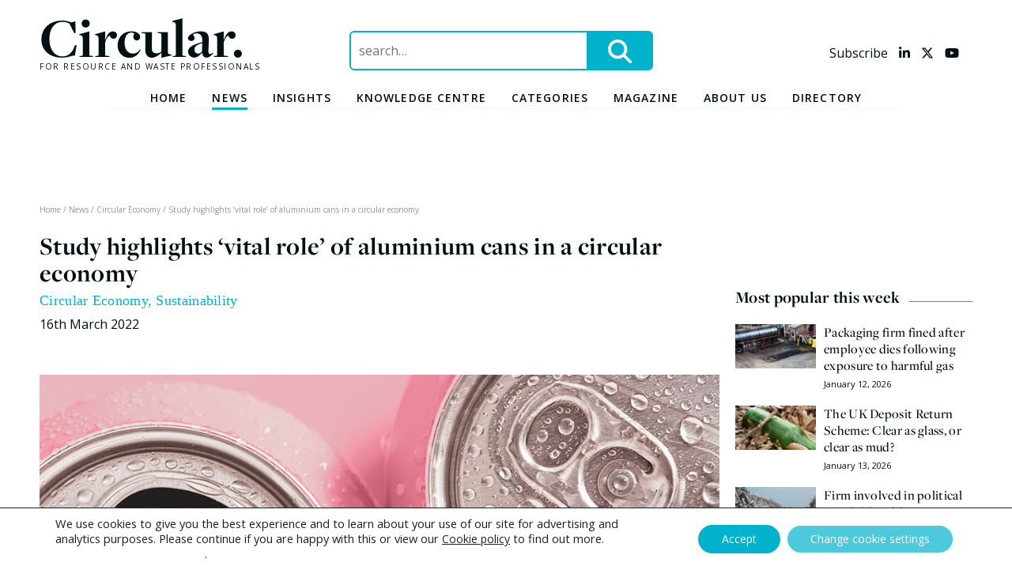

--- FILE ---
content_type: text/html; charset=UTF-8
request_url: https://www.circularonline.co.uk/news/study-highlights-vital-role-of-aluminium-cans-in-a-circular-economy/
body_size: 25421
content:
<!doctype html>
<html lang="en-GB" prefix="og: http://ogp.me/ns#">
<head>
	<meta charset="UTF-8">
	<meta name="viewport" content="width=device-width, initial-scale=1">
	<link rel="profile" href="https://gmpg.org/xfn/11">
	<!-- Strictly necessary cookies always enabled including CIWM m_mode -->

	<meta name='robots' content='index, follow, max-image-preview:large, max-snippet:-1, max-video-preview:-1' />
	<style>img:is([sizes="auto" i], [sizes^="auto," i]) { contain-intrinsic-size: 3000px 1500px }</style>
	
<!-- Easy Social Share Buttons for WordPress v.10.7.1 https://socialsharingplugin.com -->
<meta property="og:image" content="https://www.circularonline.co.uk/wp-content/uploads/2022/03/aluminium-recycling.png" />
<meta property="og:image:secure_url" content="https://www.circularonline.co.uk/wp-content/uploads/2022/03/aluminium-recycling.png" />
<!-- / Easy Social Share Buttons for WordPress -->
<meta name="twitter:image" content="https://www.circularonline.co.uk/wp-content/uploads/2022/03/aluminium-recycling.png" />

	<!-- This site is optimized with the Yoast SEO plugin v26.2 - https://yoast.com/wordpress/plugins/seo/ -->
	<title>Study highlights ‘vital role’ of aluminium cans in a circular economy</title>
	<meta name="description" content="Research commissioned by the International Aluminium Institute (IAI) into the recycling of three beverage container materials – aluminium, glass and plastic (PET) – suggests aluminium cans ‘best support a circular economy’. " />
	<link rel="canonical" href="https://www.circularonline.co.uk/news/study-highlights-vital-role-of-aluminium-cans-in-a-circular-economy/" />
	<meta property="og:locale" content="en_GB" />
	<meta property="og:type" content="article" />
	<meta property="og:title" content="Study highlights ‘vital role’ of aluminium cans in a circular economy" />
	<meta property="og:description" content="Research commissioned by the International Aluminium Institute (IAI) into the recycling of three beverage container materials – aluminium, glass and plastic (PET) – suggests aluminium cans ‘best support a circular economy’. " />
	<meta property="og:url" content="https://www.circularonline.co.uk/news/study-highlights-vital-role-of-aluminium-cans-in-a-circular-economy/" />
	<meta property="og:site_name" content="Circular Online" />
	<meta property="article:published_time" content="2022-03-16T10:33:53+00:00" />
	<meta property="article:modified_time" content="2022-03-16T11:39:39+00:00" />
	<meta name="author" content="Darrel Moore" />
	<meta name="twitter:card" content="summary_large_image" />
	<meta name="twitter:title" content="Study highlights ‘vital role’ of aluminium cans in a circular economy" />
	<meta name="twitter:description" content="Research commissioned by the International Aluminium Institute (IAI) into the recycling of three beverage container materials – aluminium, glass and plastic (PET) – suggests aluminium cans ‘best support a circular economy’. " />
	<meta name="twitter:label1" content="Written by" />
	<meta name="twitter:data1" content="Darrel Moore" />
	<meta name="twitter:label2" content="Estimated reading time" />
	<meta name="twitter:data2" content="3 minutes" />
	<script type="application/ld+json" class="yoast-schema-graph">{"@context":"https://schema.org","@graph":[{"@type":"WebPage","@id":"https://www.circularonline.co.uk/news/study-highlights-vital-role-of-aluminium-cans-in-a-circular-economy/","url":"https://www.circularonline.co.uk/news/study-highlights-vital-role-of-aluminium-cans-in-a-circular-economy/","name":"Study highlights ‘vital role’ of aluminium cans in a circular economy","isPartOf":{"@id":"https://www.circularonline.co.uk/#website"},"primaryImageOfPage":{"@id":"https://www.circularonline.co.uk/news/study-highlights-vital-role-of-aluminium-cans-in-a-circular-economy/#primaryimage"},"image":{"@id":"https://www.circularonline.co.uk/news/study-highlights-vital-role-of-aluminium-cans-in-a-circular-economy/#primaryimage"},"thumbnailUrl":"https://i0.wp.com/www.circularonline.co.uk/wp-content/uploads/2022/03/aluminium-recycling.png?fit=1000%2C600&ssl=1","datePublished":"2022-03-16T10:33:53+00:00","dateModified":"2022-03-16T11:39:39+00:00","author":{"@id":"https://www.circularonline.co.uk/#/schema/person/d2a5090f5a64fc2539d288d5ad093f31"},"description":"Research commissioned by the International Aluminium Institute (IAI) into the recycling of three beverage container materials – aluminium, glass and plastic (PET) – suggests aluminium cans ‘best support a circular economy’. ","breadcrumb":{"@id":"https://www.circularonline.co.uk/news/study-highlights-vital-role-of-aluminium-cans-in-a-circular-economy/#breadcrumb"},"inLanguage":"en-GB","potentialAction":[{"@type":"ReadAction","target":["https://www.circularonline.co.uk/news/study-highlights-vital-role-of-aluminium-cans-in-a-circular-economy/"]}]},{"@type":"ImageObject","inLanguage":"en-GB","@id":"https://www.circularonline.co.uk/news/study-highlights-vital-role-of-aluminium-cans-in-a-circular-economy/#primaryimage","url":"https://i0.wp.com/www.circularonline.co.uk/wp-content/uploads/2022/03/aluminium-recycling.png?fit=1000%2C600&ssl=1","contentUrl":"https://i0.wp.com/www.circularonline.co.uk/wp-content/uploads/2022/03/aluminium-recycling.png?fit=1000%2C600&ssl=1","width":1000,"height":600,"caption":"Aluminium recycling"},{"@type":"BreadcrumbList","@id":"https://www.circularonline.co.uk/news/study-highlights-vital-role-of-aluminium-cans-in-a-circular-economy/#breadcrumb","itemListElement":[{"@type":"ListItem","position":1,"name":"Home","item":"https://www.circularonline.co.uk/"},{"@type":"ListItem","position":2,"name":"News","item":"/news"},{"@type":"ListItem","position":3,"name":"Circular Economy","item":"https://www.circularonline.co.uk/category/circular-economy/"},{"@type":"ListItem","position":4,"name":"Study highlights ‘vital role’ of aluminium cans in a circular economy"}]},{"@type":"WebSite","@id":"https://www.circularonline.co.uk/#website","url":"https://www.circularonline.co.uk/","name":"Circular Online","description":"For Resource and Waste Professionals","potentialAction":[{"@type":"SearchAction","target":{"@type":"EntryPoint","urlTemplate":"https://www.circularonline.co.uk/?s={search_term_string}"},"query-input":{"@type":"PropertyValueSpecification","valueRequired":true,"valueName":"search_term_string"}}],"inLanguage":"en-GB"},{"@type":"Person","@id":"https://www.circularonline.co.uk/#/schema/person/d2a5090f5a64fc2539d288d5ad093f31","name":"Darrel Moore","image":{"@type":"ImageObject","inLanguage":"en-GB","@id":"https://www.circularonline.co.uk/#/schema/person/image/","url":"https://secure.gravatar.com/avatar/45f8628486be45463b0910d200187c1b3700d843733ae2e13bf4e6c2b74cd69f?s=96&d=mm&r=g","contentUrl":"https://secure.gravatar.com/avatar/45f8628486be45463b0910d200187c1b3700d843733ae2e13bf4e6c2b74cd69f?s=96&d=mm&r=g","caption":"Darrel Moore"},"url":"https://www.circularonline.co.uk/news/author/darrel-moore/"}]}</script>
	<!-- / Yoast SEO plugin. -->


<link rel='dns-prefetch' href='//proxy.beyondwords.io' />
<link rel='dns-prefetch' href='//kit.fontawesome.com' />
<link rel='dns-prefetch' href='//stats.wp.com' />
<link rel='dns-prefetch' href='//fonts.googleapis.com' />
<link rel='dns-prefetch' href='//use.typekit.net' />
<link rel='preconnect' href='//i0.wp.com' />
<link rel='preconnect' href='//c0.wp.com' />
<link rel="alternate" type="application/rss+xml" title="Circular Online &raquo; Feed" href="https://www.circularonline.co.uk/feed/" />
<link rel="alternate" type="application/rss+xml" title="Circular Online &raquo; Comments Feed" href="https://www.circularonline.co.uk/comments/feed/" />
<script type="text/javascript" id="wpp-js" src="https://www.circularonline.co.uk/wp-content/plugins/wordpress-popular-posts/assets/js/wpp.min.js?ver=7.3.6" data-sampling="0" data-sampling-rate="100" data-api-url="https://www.circularonline.co.uk/wp-json/wordpress-popular-posts" data-post-id="53565" data-token="bc41ef6512" data-lang="0" data-debug="0"></script>
<script type="text/javascript">
/* <![CDATA[ */
window._wpemojiSettings = {"baseUrl":"https:\/\/s.w.org\/images\/core\/emoji\/16.0.1\/72x72\/","ext":".png","svgUrl":"https:\/\/s.w.org\/images\/core\/emoji\/16.0.1\/svg\/","svgExt":".svg","source":{"concatemoji":"https:\/\/www.circularonline.co.uk\/wp-includes\/js\/wp-emoji-release.min.js?ver=6.8.3"}};
/*! This file is auto-generated */
!function(s,n){var o,i,e;function c(e){try{var t={supportTests:e,timestamp:(new Date).valueOf()};sessionStorage.setItem(o,JSON.stringify(t))}catch(e){}}function p(e,t,n){e.clearRect(0,0,e.canvas.width,e.canvas.height),e.fillText(t,0,0);var t=new Uint32Array(e.getImageData(0,0,e.canvas.width,e.canvas.height).data),a=(e.clearRect(0,0,e.canvas.width,e.canvas.height),e.fillText(n,0,0),new Uint32Array(e.getImageData(0,0,e.canvas.width,e.canvas.height).data));return t.every(function(e,t){return e===a[t]})}function u(e,t){e.clearRect(0,0,e.canvas.width,e.canvas.height),e.fillText(t,0,0);for(var n=e.getImageData(16,16,1,1),a=0;a<n.data.length;a++)if(0!==n.data[a])return!1;return!0}function f(e,t,n,a){switch(t){case"flag":return n(e,"\ud83c\udff3\ufe0f\u200d\u26a7\ufe0f","\ud83c\udff3\ufe0f\u200b\u26a7\ufe0f")?!1:!n(e,"\ud83c\udde8\ud83c\uddf6","\ud83c\udde8\u200b\ud83c\uddf6")&&!n(e,"\ud83c\udff4\udb40\udc67\udb40\udc62\udb40\udc65\udb40\udc6e\udb40\udc67\udb40\udc7f","\ud83c\udff4\u200b\udb40\udc67\u200b\udb40\udc62\u200b\udb40\udc65\u200b\udb40\udc6e\u200b\udb40\udc67\u200b\udb40\udc7f");case"emoji":return!a(e,"\ud83e\udedf")}return!1}function g(e,t,n,a){var r="undefined"!=typeof WorkerGlobalScope&&self instanceof WorkerGlobalScope?new OffscreenCanvas(300,150):s.createElement("canvas"),o=r.getContext("2d",{willReadFrequently:!0}),i=(o.textBaseline="top",o.font="600 32px Arial",{});return e.forEach(function(e){i[e]=t(o,e,n,a)}),i}function t(e){var t=s.createElement("script");t.src=e,t.defer=!0,s.head.appendChild(t)}"undefined"!=typeof Promise&&(o="wpEmojiSettingsSupports",i=["flag","emoji"],n.supports={everything:!0,everythingExceptFlag:!0},e=new Promise(function(e){s.addEventListener("DOMContentLoaded",e,{once:!0})}),new Promise(function(t){var n=function(){try{var e=JSON.parse(sessionStorage.getItem(o));if("object"==typeof e&&"number"==typeof e.timestamp&&(new Date).valueOf()<e.timestamp+604800&&"object"==typeof e.supportTests)return e.supportTests}catch(e){}return null}();if(!n){if("undefined"!=typeof Worker&&"undefined"!=typeof OffscreenCanvas&&"undefined"!=typeof URL&&URL.createObjectURL&&"undefined"!=typeof Blob)try{var e="postMessage("+g.toString()+"("+[JSON.stringify(i),f.toString(),p.toString(),u.toString()].join(",")+"));",a=new Blob([e],{type:"text/javascript"}),r=new Worker(URL.createObjectURL(a),{name:"wpTestEmojiSupports"});return void(r.onmessage=function(e){c(n=e.data),r.terminate(),t(n)})}catch(e){}c(n=g(i,f,p,u))}t(n)}).then(function(e){for(var t in e)n.supports[t]=e[t],n.supports.everything=n.supports.everything&&n.supports[t],"flag"!==t&&(n.supports.everythingExceptFlag=n.supports.everythingExceptFlag&&n.supports[t]);n.supports.everythingExceptFlag=n.supports.everythingExceptFlag&&!n.supports.flag,n.DOMReady=!1,n.readyCallback=function(){n.DOMReady=!0}}).then(function(){return e}).then(function(){var e;n.supports.everything||(n.readyCallback(),(e=n.source||{}).concatemoji?t(e.concatemoji):e.wpemoji&&e.twemoji&&(t(e.twemoji),t(e.wpemoji)))}))}((window,document),window._wpemojiSettings);
/* ]]> */
</script>
<link rel='stylesheet' id='embed-pdf-viewer-css' href='https://www.circularonline.co.uk/wp-content/plugins/embed-pdf-viewer/css/embed-pdf-viewer.css?ver=2.4.6' type='text/css' media='screen' />
<style id='wp-emoji-styles-inline-css' type='text/css'>

	img.wp-smiley, img.emoji {
		display: inline !important;
		border: none !important;
		box-shadow: none !important;
		height: 1em !important;
		width: 1em !important;
		margin: 0 0.07em !important;
		vertical-align: -0.1em !important;
		background: none !important;
		padding: 0 !important;
	}
</style>
<link rel='stylesheet' id='wp-block-library-css' href='https://c0.wp.com/c/6.8.3/wp-includes/css/dist/block-library/style.min.css' type='text/css' media='all' />
<style id='classic-theme-styles-inline-css' type='text/css'>
/*! This file is auto-generated */
.wp-block-button__link{color:#fff;background-color:#32373c;border-radius:9999px;box-shadow:none;text-decoration:none;padding:calc(.667em + 2px) calc(1.333em + 2px);font-size:1.125em}.wp-block-file__button{background:#32373c;color:#fff;text-decoration:none}
</style>
<link rel='stylesheet' id='ultimate_blocks-cgb-style-css-css' href='https://www.circularonline.co.uk/wp-content/plugins/ultimate-blocks/dist/blocks.style.build.css?ver=3.4.4' type='text/css' media='all' />
<style id='pdfemb-pdf-embedder-viewer-style-inline-css' type='text/css'>
.wp-block-pdfemb-pdf-embedder-viewer{max-width:none}

</style>
<link rel='stylesheet' id='mediaelement-css' href='https://c0.wp.com/c/6.8.3/wp-includes/js/mediaelement/mediaelementplayer-legacy.min.css' type='text/css' media='all' />
<link rel='stylesheet' id='wp-mediaelement-css' href='https://c0.wp.com/c/6.8.3/wp-includes/js/mediaelement/wp-mediaelement.min.css' type='text/css' media='all' />
<style id='jetpack-sharing-buttons-style-inline-css' type='text/css'>
.jetpack-sharing-buttons__services-list{display:flex;flex-direction:row;flex-wrap:wrap;gap:0;list-style-type:none;margin:5px;padding:0}.jetpack-sharing-buttons__services-list.has-small-icon-size{font-size:12px}.jetpack-sharing-buttons__services-list.has-normal-icon-size{font-size:16px}.jetpack-sharing-buttons__services-list.has-large-icon-size{font-size:24px}.jetpack-sharing-buttons__services-list.has-huge-icon-size{font-size:36px}@media print{.jetpack-sharing-buttons__services-list{display:none!important}}.editor-styles-wrapper .wp-block-jetpack-sharing-buttons{gap:0;padding-inline-start:0}ul.jetpack-sharing-buttons__services-list.has-background{padding:1.25em 2.375em}
</style>
<style id='global-styles-inline-css' type='text/css'>
:root{--wp--preset--aspect-ratio--square: 1;--wp--preset--aspect-ratio--4-3: 4/3;--wp--preset--aspect-ratio--3-4: 3/4;--wp--preset--aspect-ratio--3-2: 3/2;--wp--preset--aspect-ratio--2-3: 2/3;--wp--preset--aspect-ratio--16-9: 16/9;--wp--preset--aspect-ratio--9-16: 9/16;--wp--preset--color--black: #000000;--wp--preset--color--cyan-bluish-gray: #abb8c3;--wp--preset--color--white: #ffffff;--wp--preset--color--pale-pink: #f78da7;--wp--preset--color--vivid-red: #cf2e2e;--wp--preset--color--luminous-vivid-orange: #ff6900;--wp--preset--color--luminous-vivid-amber: #fcb900;--wp--preset--color--light-green-cyan: #7bdcb5;--wp--preset--color--vivid-green-cyan: #00d084;--wp--preset--color--pale-cyan-blue: #8ed1fc;--wp--preset--color--vivid-cyan-blue: #0693e3;--wp--preset--color--vivid-purple: #9b51e0;--wp--preset--color--circular-blue: #00B2CC;--wp--preset--color--circular-purple: #62348A;--wp--preset--color--circular-red: #E7432C;--wp--preset--color--circular-yellow: #F9D226;--wp--preset--color--circular-grey: #F4F4F4;--wp--preset--color--circular-black: #001114;--wp--preset--color--circular-green: #BDEAF3;--wp--preset--gradient--vivid-cyan-blue-to-vivid-purple: linear-gradient(135deg,rgba(6,147,227,1) 0%,rgb(155,81,224) 100%);--wp--preset--gradient--light-green-cyan-to-vivid-green-cyan: linear-gradient(135deg,rgb(122,220,180) 0%,rgb(0,208,130) 100%);--wp--preset--gradient--luminous-vivid-amber-to-luminous-vivid-orange: linear-gradient(135deg,rgba(252,185,0,1) 0%,rgba(255,105,0,1) 100%);--wp--preset--gradient--luminous-vivid-orange-to-vivid-red: linear-gradient(135deg,rgba(255,105,0,1) 0%,rgb(207,46,46) 100%);--wp--preset--gradient--very-light-gray-to-cyan-bluish-gray: linear-gradient(135deg,rgb(238,238,238) 0%,rgb(169,184,195) 100%);--wp--preset--gradient--cool-to-warm-spectrum: linear-gradient(135deg,rgb(74,234,220) 0%,rgb(151,120,209) 20%,rgb(207,42,186) 40%,rgb(238,44,130) 60%,rgb(251,105,98) 80%,rgb(254,248,76) 100%);--wp--preset--gradient--blush-light-purple: linear-gradient(135deg,rgb(255,206,236) 0%,rgb(152,150,240) 100%);--wp--preset--gradient--blush-bordeaux: linear-gradient(135deg,rgb(254,205,165) 0%,rgb(254,45,45) 50%,rgb(107,0,62) 100%);--wp--preset--gradient--luminous-dusk: linear-gradient(135deg,rgb(255,203,112) 0%,rgb(199,81,192) 50%,rgb(65,88,208) 100%);--wp--preset--gradient--pale-ocean: linear-gradient(135deg,rgb(255,245,203) 0%,rgb(182,227,212) 50%,rgb(51,167,181) 100%);--wp--preset--gradient--electric-grass: linear-gradient(135deg,rgb(202,248,128) 0%,rgb(113,206,126) 100%);--wp--preset--gradient--midnight: linear-gradient(135deg,rgb(2,3,129) 0%,rgb(40,116,252) 100%);--wp--preset--font-size--small: 13px;--wp--preset--font-size--medium: 20px;--wp--preset--font-size--large: 36px;--wp--preset--font-size--x-large: 42px;--wp--preset--spacing--20: 0.44rem;--wp--preset--spacing--30: 0.67rem;--wp--preset--spacing--40: 1rem;--wp--preset--spacing--50: 1.5rem;--wp--preset--spacing--60: 2.25rem;--wp--preset--spacing--70: 3.38rem;--wp--preset--spacing--80: 5.06rem;--wp--preset--shadow--natural: 6px 6px 9px rgba(0, 0, 0, 0.2);--wp--preset--shadow--deep: 12px 12px 50px rgba(0, 0, 0, 0.4);--wp--preset--shadow--sharp: 6px 6px 0px rgba(0, 0, 0, 0.2);--wp--preset--shadow--outlined: 6px 6px 0px -3px rgba(255, 255, 255, 1), 6px 6px rgba(0, 0, 0, 1);--wp--preset--shadow--crisp: 6px 6px 0px rgba(0, 0, 0, 1);}:where(.is-layout-flex){gap: 0.5em;}:where(.is-layout-grid){gap: 0.5em;}body .is-layout-flex{display: flex;}.is-layout-flex{flex-wrap: wrap;align-items: center;}.is-layout-flex > :is(*, div){margin: 0;}body .is-layout-grid{display: grid;}.is-layout-grid > :is(*, div){margin: 0;}:where(.wp-block-columns.is-layout-flex){gap: 2em;}:where(.wp-block-columns.is-layout-grid){gap: 2em;}:where(.wp-block-post-template.is-layout-flex){gap: 1.25em;}:where(.wp-block-post-template.is-layout-grid){gap: 1.25em;}.has-black-color{color: var(--wp--preset--color--black) !important;}.has-cyan-bluish-gray-color{color: var(--wp--preset--color--cyan-bluish-gray) !important;}.has-white-color{color: var(--wp--preset--color--white) !important;}.has-pale-pink-color{color: var(--wp--preset--color--pale-pink) !important;}.has-vivid-red-color{color: var(--wp--preset--color--vivid-red) !important;}.has-luminous-vivid-orange-color{color: var(--wp--preset--color--luminous-vivid-orange) !important;}.has-luminous-vivid-amber-color{color: var(--wp--preset--color--luminous-vivid-amber) !important;}.has-light-green-cyan-color{color: var(--wp--preset--color--light-green-cyan) !important;}.has-vivid-green-cyan-color{color: var(--wp--preset--color--vivid-green-cyan) !important;}.has-pale-cyan-blue-color{color: var(--wp--preset--color--pale-cyan-blue) !important;}.has-vivid-cyan-blue-color{color: var(--wp--preset--color--vivid-cyan-blue) !important;}.has-vivid-purple-color{color: var(--wp--preset--color--vivid-purple) !important;}.has-black-background-color{background-color: var(--wp--preset--color--black) !important;}.has-cyan-bluish-gray-background-color{background-color: var(--wp--preset--color--cyan-bluish-gray) !important;}.has-white-background-color{background-color: var(--wp--preset--color--white) !important;}.has-pale-pink-background-color{background-color: var(--wp--preset--color--pale-pink) !important;}.has-vivid-red-background-color{background-color: var(--wp--preset--color--vivid-red) !important;}.has-luminous-vivid-orange-background-color{background-color: var(--wp--preset--color--luminous-vivid-orange) !important;}.has-luminous-vivid-amber-background-color{background-color: var(--wp--preset--color--luminous-vivid-amber) !important;}.has-light-green-cyan-background-color{background-color: var(--wp--preset--color--light-green-cyan) !important;}.has-vivid-green-cyan-background-color{background-color: var(--wp--preset--color--vivid-green-cyan) !important;}.has-pale-cyan-blue-background-color{background-color: var(--wp--preset--color--pale-cyan-blue) !important;}.has-vivid-cyan-blue-background-color{background-color: var(--wp--preset--color--vivid-cyan-blue) !important;}.has-vivid-purple-background-color{background-color: var(--wp--preset--color--vivid-purple) !important;}.has-black-border-color{border-color: var(--wp--preset--color--black) !important;}.has-cyan-bluish-gray-border-color{border-color: var(--wp--preset--color--cyan-bluish-gray) !important;}.has-white-border-color{border-color: var(--wp--preset--color--white) !important;}.has-pale-pink-border-color{border-color: var(--wp--preset--color--pale-pink) !important;}.has-vivid-red-border-color{border-color: var(--wp--preset--color--vivid-red) !important;}.has-luminous-vivid-orange-border-color{border-color: var(--wp--preset--color--luminous-vivid-orange) !important;}.has-luminous-vivid-amber-border-color{border-color: var(--wp--preset--color--luminous-vivid-amber) !important;}.has-light-green-cyan-border-color{border-color: var(--wp--preset--color--light-green-cyan) !important;}.has-vivid-green-cyan-border-color{border-color: var(--wp--preset--color--vivid-green-cyan) !important;}.has-pale-cyan-blue-border-color{border-color: var(--wp--preset--color--pale-cyan-blue) !important;}.has-vivid-cyan-blue-border-color{border-color: var(--wp--preset--color--vivid-cyan-blue) !important;}.has-vivid-purple-border-color{border-color: var(--wp--preset--color--vivid-purple) !important;}.has-vivid-cyan-blue-to-vivid-purple-gradient-background{background: var(--wp--preset--gradient--vivid-cyan-blue-to-vivid-purple) !important;}.has-light-green-cyan-to-vivid-green-cyan-gradient-background{background: var(--wp--preset--gradient--light-green-cyan-to-vivid-green-cyan) !important;}.has-luminous-vivid-amber-to-luminous-vivid-orange-gradient-background{background: var(--wp--preset--gradient--luminous-vivid-amber-to-luminous-vivid-orange) !important;}.has-luminous-vivid-orange-to-vivid-red-gradient-background{background: var(--wp--preset--gradient--luminous-vivid-orange-to-vivid-red) !important;}.has-very-light-gray-to-cyan-bluish-gray-gradient-background{background: var(--wp--preset--gradient--very-light-gray-to-cyan-bluish-gray) !important;}.has-cool-to-warm-spectrum-gradient-background{background: var(--wp--preset--gradient--cool-to-warm-spectrum) !important;}.has-blush-light-purple-gradient-background{background: var(--wp--preset--gradient--blush-light-purple) !important;}.has-blush-bordeaux-gradient-background{background: var(--wp--preset--gradient--blush-bordeaux) !important;}.has-luminous-dusk-gradient-background{background: var(--wp--preset--gradient--luminous-dusk) !important;}.has-pale-ocean-gradient-background{background: var(--wp--preset--gradient--pale-ocean) !important;}.has-electric-grass-gradient-background{background: var(--wp--preset--gradient--electric-grass) !important;}.has-midnight-gradient-background{background: var(--wp--preset--gradient--midnight) !important;}.has-small-font-size{font-size: var(--wp--preset--font-size--small) !important;}.has-medium-font-size{font-size: var(--wp--preset--font-size--medium) !important;}.has-large-font-size{font-size: var(--wp--preset--font-size--large) !important;}.has-x-large-font-size{font-size: var(--wp--preset--font-size--x-large) !important;}
:where(.wp-block-post-template.is-layout-flex){gap: 1.25em;}:where(.wp-block-post-template.is-layout-grid){gap: 1.25em;}
:where(.wp-block-columns.is-layout-flex){gap: 2em;}:where(.wp-block-columns.is-layout-grid){gap: 2em;}
:root :where(.wp-block-pullquote){font-size: 1.5em;line-height: 1.6;}
</style>
<link rel='stylesheet' id='ub-extension-style-css-css' href='https://www.circularonline.co.uk/wp-content/plugins/ultimate-blocks/src/extensions/style.css?ver=6.8.3' type='text/css' media='all' />
<link rel='stylesheet' id='wordpress-popular-posts-css-css' href='https://www.circularonline.co.uk/wp-content/plugins/wordpress-popular-posts/assets/css/wpp.css?ver=7.3.6' type='text/css' media='all' />
<link rel='stylesheet' id='circularonline-style-css' href='https://www.circularonline.co.uk/wp-content/themes/circularonline/style.css?ver=6.8.3' type='text/css' media='all' />
<link rel='stylesheet' id='opensans-font-css' href='https://fonts.googleapis.com/css?family=Open+Sans%3A400%2C400i%2C600%2C600i%2C700%2C700i&#038;ver=6.8.3' type='text/css' media='all' />
<link rel='stylesheet' id='pure-css-css' href='https://www.circularonline.co.uk/wp-content/themes/circularonline/css/pure-css/pure-min.css?ver=1550056168' type='text/css' media='all' />
<link rel='stylesheet' id='pure-css-resp-css' href='https://www.circularonline.co.uk/wp-content/themes/circularonline/css/pure-css/grids-responsive-min.css?ver=1550056168' type='text/css' media='all' />
<link rel='stylesheet' id='semantic-transition-css-css' href='https://www.circularonline.co.uk/wp-content/themes/circularonline/css/semantic-transition.min.css?ver=1558096049' type='text/css' media='all' />
<link rel='stylesheet' id='semantic-dropdown-css-css' href='https://www.circularonline.co.uk/wp-content/themes/circularonline/css/semantic-dropdown.min.css?ver=1558096049' type='text/css' media='all' />
<link rel='stylesheet' id='slick-css-css' href='https://www.circularonline.co.uk/wp-content/themes/circularonline/css/slick.css?ver=1507027768' type='text/css' media='all' />
<link rel='stylesheet' id='freight-display-pro-css' href='//use.typekit.net/ruu5opd.css' type='text/css' media='all' />
<link rel='stylesheet' id='circular-style-css' href='https://www.circularonline.co.uk/wp-content/themes/circularonline/css/circular.css?ver=1690972517' type='text/css' media='all' />
<link rel='stylesheet' id='jquery-modal-min-css-css' href='https://www.circularonline.co.uk/wp-content/themes/circularonline/css/jquery.modal.min.css?ver=1657188320' type='text/css' media='all' />
<link rel='stylesheet' id='subscribe-forms-css-css' href='https://www.circularonline.co.uk/wp-content/plugins/easy-social-share-buttons3/assets/modules/subscribe-forms.min.css?ver=10.7.1' type='text/css' media='all' />
<link rel='stylesheet' id='click2tweet-css-css' href='https://www.circularonline.co.uk/wp-content/plugins/easy-social-share-buttons3/assets/modules/click-to-tweet.min.css?ver=10.7.1' type='text/css' media='all' />
<link rel='stylesheet' id='easy-social-share-buttons-css' href='https://www.circularonline.co.uk/wp-content/plugins/easy-social-share-buttons3/assets/css/easy-social-share-buttons.min.css?ver=10.7.1' type='text/css' media='all' />
<style id='easy-social-share-buttons-inline-css' type='text/css'>
.essb_links .essb_link_mastodon { --essb-network: #6364ff;}
</style>
<link rel='stylesheet' id='moove_gdpr_frontend-css' href='https://www.circularonline.co.uk/wp-content/plugins/gdpr-cookie-compliance/dist/styles/gdpr-main-nf.css?ver=5.0.9' type='text/css' media='all' />
<style id='moove_gdpr_frontend-inline-css' type='text/css'>
				#moove_gdpr_cookie_modal .moove-gdpr-modal-content .moove-gdpr-tab-main h3.tab-title, 
				#moove_gdpr_cookie_modal .moove-gdpr-modal-content .moove-gdpr-tab-main span.tab-title,
				#moove_gdpr_cookie_modal .moove-gdpr-modal-content .moove-gdpr-modal-left-content #moove-gdpr-menu li a, 
				#moove_gdpr_cookie_modal .moove-gdpr-modal-content .moove-gdpr-modal-left-content #moove-gdpr-menu li button,
				#moove_gdpr_cookie_modal .moove-gdpr-modal-content .moove-gdpr-modal-left-content .moove-gdpr-branding-cnt a,
				#moove_gdpr_cookie_modal .moove-gdpr-modal-content .moove-gdpr-modal-footer-content .moove-gdpr-button-holder a.mgbutton, 
				#moove_gdpr_cookie_modal .moove-gdpr-modal-content .moove-gdpr-modal-footer-content .moove-gdpr-button-holder button.mgbutton,
				#moove_gdpr_cookie_modal .cookie-switch .cookie-slider:after, 
				#moove_gdpr_cookie_modal .cookie-switch .slider:after, 
				#moove_gdpr_cookie_modal .switch .cookie-slider:after, 
				#moove_gdpr_cookie_modal .switch .slider:after,
				#moove_gdpr_cookie_info_bar .moove-gdpr-info-bar-container .moove-gdpr-info-bar-content p, 
				#moove_gdpr_cookie_info_bar .moove-gdpr-info-bar-container .moove-gdpr-info-bar-content p a,
				#moove_gdpr_cookie_info_bar .moove-gdpr-info-bar-container .moove-gdpr-info-bar-content a.mgbutton, 
				#moove_gdpr_cookie_info_bar .moove-gdpr-info-bar-container .moove-gdpr-info-bar-content button.mgbutton,
				#moove_gdpr_cookie_modal .moove-gdpr-modal-content .moove-gdpr-tab-main .moove-gdpr-tab-main-content h1, 
				#moove_gdpr_cookie_modal .moove-gdpr-modal-content .moove-gdpr-tab-main .moove-gdpr-tab-main-content h2, 
				#moove_gdpr_cookie_modal .moove-gdpr-modal-content .moove-gdpr-tab-main .moove-gdpr-tab-main-content h3, 
				#moove_gdpr_cookie_modal .moove-gdpr-modal-content .moove-gdpr-tab-main .moove-gdpr-tab-main-content h4, 
				#moove_gdpr_cookie_modal .moove-gdpr-modal-content .moove-gdpr-tab-main .moove-gdpr-tab-main-content h5, 
				#moove_gdpr_cookie_modal .moove-gdpr-modal-content .moove-gdpr-tab-main .moove-gdpr-tab-main-content h6,
				#moove_gdpr_cookie_modal .moove-gdpr-modal-content.moove_gdpr_modal_theme_v2 .moove-gdpr-modal-title .tab-title,
				#moove_gdpr_cookie_modal .moove-gdpr-modal-content.moove_gdpr_modal_theme_v2 .moove-gdpr-tab-main h3.tab-title, 
				#moove_gdpr_cookie_modal .moove-gdpr-modal-content.moove_gdpr_modal_theme_v2 .moove-gdpr-tab-main span.tab-title,
				#moove_gdpr_cookie_modal .moove-gdpr-modal-content.moove_gdpr_modal_theme_v2 .moove-gdpr-branding-cnt a {
					font-weight: inherit				}
			#moove_gdpr_cookie_modal,#moove_gdpr_cookie_info_bar,.gdpr_cookie_settings_shortcode_content{font-family:inherit}#moove_gdpr_save_popup_settings_button{background-color:#373737;color:#fff}#moove_gdpr_save_popup_settings_button:hover{background-color:#000}#moove_gdpr_cookie_info_bar .moove-gdpr-info-bar-container .moove-gdpr-info-bar-content a.mgbutton,#moove_gdpr_cookie_info_bar .moove-gdpr-info-bar-container .moove-gdpr-info-bar-content button.mgbutton{background-color:#00b2cc}#moove_gdpr_cookie_modal .moove-gdpr-modal-content .moove-gdpr-modal-footer-content .moove-gdpr-button-holder a.mgbutton,#moove_gdpr_cookie_modal .moove-gdpr-modal-content .moove-gdpr-modal-footer-content .moove-gdpr-button-holder button.mgbutton,.gdpr_cookie_settings_shortcode_content .gdpr-shr-button.button-green{background-color:#00b2cc;border-color:#00b2cc}#moove_gdpr_cookie_modal .moove-gdpr-modal-content .moove-gdpr-modal-footer-content .moove-gdpr-button-holder a.mgbutton:hover,#moove_gdpr_cookie_modal .moove-gdpr-modal-content .moove-gdpr-modal-footer-content .moove-gdpr-button-holder button.mgbutton:hover,.gdpr_cookie_settings_shortcode_content .gdpr-shr-button.button-green:hover{background-color:#fff;color:#00b2cc}#moove_gdpr_cookie_modal .moove-gdpr-modal-content .moove-gdpr-modal-close i,#moove_gdpr_cookie_modal .moove-gdpr-modal-content .moove-gdpr-modal-close span.gdpr-icon{background-color:#00b2cc;border:1px solid #00b2cc}#moove_gdpr_cookie_info_bar span.moove-gdpr-infobar-allow-all.focus-g,#moove_gdpr_cookie_info_bar span.moove-gdpr-infobar-allow-all:focus,#moove_gdpr_cookie_info_bar button.moove-gdpr-infobar-allow-all.focus-g,#moove_gdpr_cookie_info_bar button.moove-gdpr-infobar-allow-all:focus,#moove_gdpr_cookie_info_bar span.moove-gdpr-infobar-reject-btn.focus-g,#moove_gdpr_cookie_info_bar span.moove-gdpr-infobar-reject-btn:focus,#moove_gdpr_cookie_info_bar button.moove-gdpr-infobar-reject-btn.focus-g,#moove_gdpr_cookie_info_bar button.moove-gdpr-infobar-reject-btn:focus,#moove_gdpr_cookie_info_bar span.change-settings-button.focus-g,#moove_gdpr_cookie_info_bar span.change-settings-button:focus,#moove_gdpr_cookie_info_bar button.change-settings-button.focus-g,#moove_gdpr_cookie_info_bar button.change-settings-button:focus{-webkit-box-shadow:0 0 1px 3px #00b2cc;-moz-box-shadow:0 0 1px 3px #00b2cc;box-shadow:0 0 1px 3px #00b2cc}#moove_gdpr_cookie_modal .moove-gdpr-modal-content .moove-gdpr-modal-close i:hover,#moove_gdpr_cookie_modal .moove-gdpr-modal-content .moove-gdpr-modal-close span.gdpr-icon:hover,#moove_gdpr_cookie_info_bar span[data-href]>u.change-settings-button{color:#00b2cc}#moove_gdpr_cookie_modal .moove-gdpr-modal-content .moove-gdpr-modal-left-content #moove-gdpr-menu li.menu-item-selected a span.gdpr-icon,#moove_gdpr_cookie_modal .moove-gdpr-modal-content .moove-gdpr-modal-left-content #moove-gdpr-menu li.menu-item-selected button span.gdpr-icon{color:inherit}#moove_gdpr_cookie_modal .moove-gdpr-modal-content .moove-gdpr-modal-left-content #moove-gdpr-menu li a span.gdpr-icon,#moove_gdpr_cookie_modal .moove-gdpr-modal-content .moove-gdpr-modal-left-content #moove-gdpr-menu li button span.gdpr-icon{color:inherit}#moove_gdpr_cookie_modal .gdpr-acc-link{line-height:0;font-size:0;color:transparent;position:absolute}#moove_gdpr_cookie_modal .moove-gdpr-modal-content .moove-gdpr-modal-close:hover i,#moove_gdpr_cookie_modal .moove-gdpr-modal-content .moove-gdpr-modal-left-content #moove-gdpr-menu li a,#moove_gdpr_cookie_modal .moove-gdpr-modal-content .moove-gdpr-modal-left-content #moove-gdpr-menu li button,#moove_gdpr_cookie_modal .moove-gdpr-modal-content .moove-gdpr-modal-left-content #moove-gdpr-menu li button i,#moove_gdpr_cookie_modal .moove-gdpr-modal-content .moove-gdpr-modal-left-content #moove-gdpr-menu li a i,#moove_gdpr_cookie_modal .moove-gdpr-modal-content .moove-gdpr-tab-main .moove-gdpr-tab-main-content a:hover,#moove_gdpr_cookie_info_bar.moove-gdpr-dark-scheme .moove-gdpr-info-bar-container .moove-gdpr-info-bar-content a.mgbutton:hover,#moove_gdpr_cookie_info_bar.moove-gdpr-dark-scheme .moove-gdpr-info-bar-container .moove-gdpr-info-bar-content button.mgbutton:hover,#moove_gdpr_cookie_info_bar.moove-gdpr-dark-scheme .moove-gdpr-info-bar-container .moove-gdpr-info-bar-content a:hover,#moove_gdpr_cookie_info_bar.moove-gdpr-dark-scheme .moove-gdpr-info-bar-container .moove-gdpr-info-bar-content button:hover,#moove_gdpr_cookie_info_bar.moove-gdpr-dark-scheme .moove-gdpr-info-bar-container .moove-gdpr-info-bar-content span.change-settings-button:hover,#moove_gdpr_cookie_info_bar.moove-gdpr-dark-scheme .moove-gdpr-info-bar-container .moove-gdpr-info-bar-content button.change-settings-button:hover,#moove_gdpr_cookie_info_bar.moove-gdpr-dark-scheme .moove-gdpr-info-bar-container .moove-gdpr-info-bar-content u.change-settings-button:hover,#moove_gdpr_cookie_info_bar span[data-href]>u.change-settings-button,#moove_gdpr_cookie_info_bar.moove-gdpr-dark-scheme .moove-gdpr-info-bar-container .moove-gdpr-info-bar-content a.mgbutton.focus-g,#moove_gdpr_cookie_info_bar.moove-gdpr-dark-scheme .moove-gdpr-info-bar-container .moove-gdpr-info-bar-content button.mgbutton.focus-g,#moove_gdpr_cookie_info_bar.moove-gdpr-dark-scheme .moove-gdpr-info-bar-container .moove-gdpr-info-bar-content a.focus-g,#moove_gdpr_cookie_info_bar.moove-gdpr-dark-scheme .moove-gdpr-info-bar-container .moove-gdpr-info-bar-content button.focus-g,#moove_gdpr_cookie_info_bar.moove-gdpr-dark-scheme .moove-gdpr-info-bar-container .moove-gdpr-info-bar-content a.mgbutton:focus,#moove_gdpr_cookie_info_bar.moove-gdpr-dark-scheme .moove-gdpr-info-bar-container .moove-gdpr-info-bar-content button.mgbutton:focus,#moove_gdpr_cookie_info_bar.moove-gdpr-dark-scheme .moove-gdpr-info-bar-container .moove-gdpr-info-bar-content a:focus,#moove_gdpr_cookie_info_bar.moove-gdpr-dark-scheme .moove-gdpr-info-bar-container .moove-gdpr-info-bar-content button:focus,#moove_gdpr_cookie_info_bar.moove-gdpr-dark-scheme .moove-gdpr-info-bar-container .moove-gdpr-info-bar-content span.change-settings-button.focus-g,span.change-settings-button:focus,button.change-settings-button.focus-g,button.change-settings-button:focus,#moove_gdpr_cookie_info_bar.moove-gdpr-dark-scheme .moove-gdpr-info-bar-container .moove-gdpr-info-bar-content u.change-settings-button.focus-g,#moove_gdpr_cookie_info_bar.moove-gdpr-dark-scheme .moove-gdpr-info-bar-container .moove-gdpr-info-bar-content u.change-settings-button:focus{color:#00b2cc}#moove_gdpr_cookie_modal .moove-gdpr-branding.focus-g span,#moove_gdpr_cookie_modal .moove-gdpr-modal-content .moove-gdpr-tab-main a.focus-g,#moove_gdpr_cookie_modal .moove-gdpr-modal-content .moove-gdpr-tab-main .gdpr-cd-details-toggle.focus-g{color:#00b2cc}#moove_gdpr_cookie_modal.gdpr_lightbox-hide{display:none}
</style>
<script type="text/javascript" src="https://www.circularonline.co.uk/wp-content/themes/circularonline/js/jquery-3.0.0.min.js?ver=20220614" id="circularonline-jquery-js"></script>
<script type="text/javascript" src="https://kit.fontawesome.com/b0b52e1716.js?ver=20151215" id="fontawesome-js-js"></script>
<script type="text/javascript" src="https://www.circularonline.co.uk/wp-content/themes/circularonline/js/semantic-transition.min.js?ver=1558096049" id="semantic-transition-js-js"></script>
<script type="text/javascript" src="https://www.circularonline.co.uk/wp-content/themes/circularonline/js/semantic-dropdown.min.js?ver=1558096049" id="semantic-dropdown-js-js"></script>
<script type="text/javascript" src="https://www.circularonline.co.uk/wp-content/themes/circularonline/js/slick.min.js?ver=1507027768" id="slick-js-js"></script>
<script type="text/javascript" src="https://www.circularonline.co.uk/wp-content/themes/circularonline/js/equalHeight.min.js?ver=20151215" id="jquery-equalHeight-js"></script>
<script type="text/javascript" src="https://www.circularonline.co.uk/wp-content/themes/circularonline/js/jquery.modal.min.js?ver=1657188331" id="jquery-modal-min-js-js"></script>
<script type="text/javascript" src="https://www.circularonline.co.uk/wp-content/themes/circularonline/js/circular.js?ver=1592994395" id="circular_script-js"></script>
<script type="text/javascript" src="https://www.circularonline.co.uk/wp-content/themes/circularonline/js/directory.js?ver=1592994395" id="circular_directory-js"></script>
<script type="text/javascript" src="https://c0.wp.com/c/6.8.3/wp-includes/js/jquery/jquery.min.js" id="jquery-core-js"></script>
<script type="text/javascript" src="https://c0.wp.com/c/6.8.3/wp-includes/js/jquery/jquery-migrate.min.js" id="jquery-migrate-js"></script>
<script id="essb-inline-js"></script><link rel="https://api.w.org/" href="https://www.circularonline.co.uk/wp-json/" /><link rel="alternate" title="JSON" type="application/json" href="https://www.circularonline.co.uk/wp-json/wp/v2/posts/53565" /><link rel="EditURI" type="application/rsd+xml" title="RSD" href="https://www.circularonline.co.uk/xmlrpc.php?rsd" />
<meta name="generator" content="WordPress 6.8.3" />
<link rel='shortlink' href='https://www.circularonline.co.uk/?p=53565' />
<link rel="alternate" title="oEmbed (JSON)" type="application/json+oembed" href="https://www.circularonline.co.uk/wp-json/oembed/1.0/embed?url=https%3A%2F%2Fwww.circularonline.co.uk%2Fnews%2Fstudy-highlights-vital-role-of-aluminium-cans-in-a-circular-economy%2F" />
<link rel="alternate" title="oEmbed (XML)" type="text/xml+oembed" href="https://www.circularonline.co.uk/wp-json/oembed/1.0/embed?url=https%3A%2F%2Fwww.circularonline.co.uk%2Fnews%2Fstudy-highlights-vital-role-of-aluminium-cans-in-a-circular-economy%2F&#038;format=xml" />
	<style>img#wpstats{display:none}</style>
		            <style id="wpp-loading-animation-styles">@-webkit-keyframes bgslide{from{background-position-x:0}to{background-position-x:-200%}}@keyframes bgslide{from{background-position-x:0}to{background-position-x:-200%}}.wpp-widget-block-placeholder,.wpp-shortcode-placeholder{margin:0 auto;width:60px;height:3px;background:#dd3737;background:linear-gradient(90deg,#dd3737 0%,#571313 10%,#dd3737 100%);background-size:200% auto;border-radius:3px;-webkit-animation:bgslide 1s infinite linear;animation:bgslide 1s infinite linear}</style>
                <script type="text/javascript" src="https://secure.52enterprisingdetails.com/js/787963.js" ></script>
    <noscript><img alt="" src="https://secure.52enterprisingdetails.com/787963.png" style="display:none;" /></noscript>
    
<script type="text/javascript">var essb_settings = {"ajax_url":"https:\/\/www.circularonline.co.uk\/wp-admin\/admin-ajax.php","essb3_nonce":"3245dc811f","essb3_plugin_url":"https:\/\/www.circularonline.co.uk\/wp-content\/plugins\/easy-social-share-buttons3","essb3_stats":false,"essb3_ga":false,"essb3_ga_ntg":false,"blog_url":"https:\/\/www.circularonline.co.uk\/","post_id":"53565"};</script></head>

<body class="wp-singular post-template-default single single-post postid-53565 single-format-standard wp-theme-circularonline coat-news essb-10.7.1">

<div id="page" class="site">
	<a class="skip-link screen-reader-text" href="#content">Skip to content</a>

	<header id="masthead" class="site-header">
		<div class="wrapper bg-white">

			<div class="site-branding">
				<h2><a href="/" rel="home" alt="Circular Online">Circular.</a></h2>
									<p class="site-description">For Resource and Waste Professionals</p>
							</div><!-- .site-branding -->

			<!-- Header widget area -->
			<div id="search">
				<div class="search-widget"><form role="search" method="get" class="search-form" action="https://www.circularonline.co.uk/">
				<label>
					<span class="screen-reader-text">Search for:</span>
					<input type="search" class="search-field" placeholder="search&hellip;" value="" name="s" />
				</label>
				<button type="submit" class="search-submit" ><i class="fas fa-search"></i></button>
			</form></div>			</div>

			<!-- Social media icons -->
			<div class="social-media">
										<a href="https://www.circularonline.co.uk/subscribe" alt="Subscribe" >
															Subscribe													</a>
											<a href="https://www.linkedin.com/groups/1999142/" alt="Linkedin" target="_blank">
															<i class="fab fa-linkedin-in"></i>
													</a>
											<a href="https://twitter.com/CIWM" alt="Twitter" target="_blank">
															<i class="fab fa-x-twitter"></i>
													</a>
											<a href="https://www.youtube.com/user/CIWMHQ" alt="YouTube" target="_blank">
															<i class="fab fa-youtube"></i>
													</a>
								</div>

		</div>

		<div class="wrapper bg-white display-block">
			<div class="main-navigation-wrapper">
				<nav id="site-navigation" class="main-navigation">
					<button class="menu-toggle" aria-controls="primary-menu" aria-expanded="false"><span></span><!--<i class="fas fa-bars"></i>--></button>
					<div class="menu-primary-menu-container"><ul id="primary-menu" class="menu"><li id="menu-item-37" class="menu-item menu-item-type-post_type menu-item-object-page menu-item-home menu-item-37"><a href="https://www.circularonline.co.uk/">Home</a></li>
<li id="menu-item-43" class="menu-item menu-item-type-post_type menu-item-object-page menu-item-43"><a href="https://www.circularonline.co.uk/news/">News</a></li>
<li id="menu-item-40" class="menu-item menu-item-type-post_type menu-item-object-page menu-item-40"><a href="https://www.circularonline.co.uk/insights/">Insights</a></li>
<li id="menu-item-34381" class="menu-item menu-item-type-post_type menu-item-object-page menu-item-has-children menu-item-34381"><a href="https://www.circularonline.co.uk/knowledge-centre/">Knowledge centre</a>
<ul class="sub-menu">
	<li id="menu-item-611024" class="menu-item menu-item-type-custom menu-item-object-custom menu-item-611024"><a href="/defra/">Change Network &#8211; Simpler Recycling</a></li>
</ul>
</li>
<li id="menu-item-51" class="menu-item menu-item-type-custom menu-item-object-custom menu-item-has-children menu-item-51"><a href="#">Categories</a>
<ul class="sub-menu">
	<li id="menu-item-149" class="menu-item menu-item-type-taxonomy menu-item-object-category current-post-ancestor current-menu-parent current-post-parent menu-item-149"><a href="https://www.circularonline.co.uk/category/circular-economy/">Circular Economy</a></li>
	<li id="menu-item-49871" class="menu-item menu-item-type-taxonomy menu-item-object-category menu-item-49871"><a href="https://www.circularonline.co.uk/category/ciwm/">CIWM</a></li>
	<li id="menu-item-150" class="menu-item menu-item-type-taxonomy menu-item-object-category menu-item-150"><a href="https://www.circularonline.co.uk/category/collection-and-transport/">Collection and Transport</a></li>
	<li id="menu-item-151" class="menu-item menu-item-type-taxonomy menu-item-object-category menu-item-151"><a href="https://www.circularonline.co.uk/category/environment-and-energy/">Environment and Energy</a></li>
	<li id="menu-item-152" class="menu-item menu-item-type-taxonomy menu-item-object-category menu-item-152"><a href="https://www.circularonline.co.uk/category/health-and-safety/">Health and Safety</a></li>
	<li id="menu-item-153" class="menu-item menu-item-type-taxonomy menu-item-object-category menu-item-153"><a href="https://www.circularonline.co.uk/category/legislation-and-regulation/">Legislation and Regulation</a></li>
	<li id="menu-item-154" class="menu-item menu-item-type-taxonomy menu-item-object-category menu-item-154"><a href="https://www.circularonline.co.uk/category/policy-and-strategy/">Policy and Strategy</a></li>
	<li id="menu-item-155" class="menu-item menu-item-type-taxonomy menu-item-object-category menu-item-155"><a href="https://www.circularonline.co.uk/category/professional-development/">Professional Development</a></li>
	<li id="menu-item-156" class="menu-item menu-item-type-taxonomy menu-item-object-category menu-item-156"><a href="https://www.circularonline.co.uk/category/resource-management/">Resource Management</a></li>
	<li id="menu-item-157" class="menu-item menu-item-type-taxonomy menu-item-object-category current-post-ancestor current-menu-parent current-post-parent menu-item-157"><a href="https://www.circularonline.co.uk/category/sustainability/">Sustainability</a></li>
	<li id="menu-item-158" class="menu-item menu-item-type-taxonomy menu-item-object-category menu-item-158"><a href="https://www.circularonline.co.uk/category/treatment-and-recovery/">Treatment and Recovery</a></li>
</ul>
</li>
<li id="menu-item-34313" class="menu-item menu-item-type-post_type menu-item-object-page menu-item-34313"><a href="https://www.circularonline.co.uk/magazine-archive/">Magazine</a></li>
<li id="menu-item-38" class="menu-item menu-item-type-post_type menu-item-object-page menu-item-38"><a href="https://www.circularonline.co.uk/about-us/">About us</a></li>
<li id="menu-item-44349" class="menu-item menu-item-type-post_type_archive menu-item-object-directories menu-item-44349"><a href="https://www.circularonline.co.uk/directory/">Directory</a></li>
</ul></div>				</nav><!-- #site-navigation -->
				<hr />
			</div>

		</div>

		<div class="mobile-top-level-menu">
			<div class="menu-primary-menu-container"><ul id="primary-menu" class="menu"><li class="menu-item menu-item-type-post_type menu-item-object-page menu-item-home menu-item-37"><a href="https://www.circularonline.co.uk/"><span>Home</span></a></li>
<li class="menu-item menu-item-type-post_type menu-item-object-page menu-item-43"><a href="https://www.circularonline.co.uk/news/"><span>News</span></a></li>
<li class="menu-item menu-item-type-post_type menu-item-object-page menu-item-40"><a href="https://www.circularonline.co.uk/insights/"><span>Insights</span></a></li>
<li class="menu-item menu-item-type-post_type menu-item-object-page menu-item-has-children menu-item-34381"><a href="https://www.circularonline.co.uk/knowledge-centre/"><span>Knowledge centre</span></a>
<ul class="sub-menu">
	<li class="menu-item menu-item-type-custom menu-item-object-custom menu-item-611024"><a href="/defra/"><span>Change Network &#8211; Simpler Recycling</span></a></li>
</ul>
</li>
<li class="menu-item menu-item-type-custom menu-item-object-custom menu-item-has-children menu-item-51"><a href="#"><span>Categories</span></a>
<ul class="sub-menu">
	<li class="menu-item menu-item-type-taxonomy menu-item-object-category current-post-ancestor current-menu-parent current-post-parent menu-item-149"><a href="https://www.circularonline.co.uk/category/circular-economy/"><span>Circular Economy</span></a></li>
	<li class="menu-item menu-item-type-taxonomy menu-item-object-category menu-item-49871"><a href="https://www.circularonline.co.uk/category/ciwm/"><span>CIWM</span></a></li>
	<li class="menu-item menu-item-type-taxonomy menu-item-object-category menu-item-150"><a href="https://www.circularonline.co.uk/category/collection-and-transport/"><span>Collection and Transport</span></a></li>
	<li class="menu-item menu-item-type-taxonomy menu-item-object-category menu-item-151"><a href="https://www.circularonline.co.uk/category/environment-and-energy/"><span>Environment and Energy</span></a></li>
	<li class="menu-item menu-item-type-taxonomy menu-item-object-category menu-item-152"><a href="https://www.circularonline.co.uk/category/health-and-safety/"><span>Health and Safety</span></a></li>
	<li class="menu-item menu-item-type-taxonomy menu-item-object-category menu-item-153"><a href="https://www.circularonline.co.uk/category/legislation-and-regulation/"><span>Legislation and Regulation</span></a></li>
	<li class="menu-item menu-item-type-taxonomy menu-item-object-category menu-item-154"><a href="https://www.circularonline.co.uk/category/policy-and-strategy/"><span>Policy and Strategy</span></a></li>
	<li class="menu-item menu-item-type-taxonomy menu-item-object-category menu-item-155"><a href="https://www.circularonline.co.uk/category/professional-development/"><span>Professional Development</span></a></li>
	<li class="menu-item menu-item-type-taxonomy menu-item-object-category menu-item-156"><a href="https://www.circularonline.co.uk/category/resource-management/"><span>Resource Management</span></a></li>
	<li class="menu-item menu-item-type-taxonomy menu-item-object-category current-post-ancestor current-menu-parent current-post-parent menu-item-157"><a href="https://www.circularonline.co.uk/category/sustainability/"><span>Sustainability</span></a></li>
	<li class="menu-item menu-item-type-taxonomy menu-item-object-category menu-item-158"><a href="https://www.circularonline.co.uk/category/treatment-and-recovery/"><span>Treatment and Recovery</span></a></li>
</ul>
</li>
<li class="menu-item menu-item-type-post_type menu-item-object-page menu-item-34313"><a href="https://www.circularonline.co.uk/magazine-archive/"><span>Magazine</span></a></li>
<li class="menu-item menu-item-type-post_type menu-item-object-page menu-item-38"><a href="https://www.circularonline.co.uk/about-us/"><span>About us</span></a></li>
<li class="menu-item menu-item-type-post_type_archive menu-item-object-directories menu-item-44349"><a href="https://www.circularonline.co.uk/directory/"><span>Directory</span></a></li>
</ul></div>
			<div class="social-media">
										<a href="https://www.circularonline.co.uk/subscribe" alt="Subscribe" target="_blank">
															Subscribe													</a>
											<a href="https://www.linkedin.com/groups/1999142/" alt="Linkedin" target="_blank">
															<i class="fab fa-linkedin-in"></i>
													</a>
											<a href="https://twitter.com/CIWM" alt="Twitter" target="_blank">
															<i class="fab fa-x-twitter"></i>
													</a>
											<a href="https://www.youtube.com/user/CIWMHQ" alt="YouTube" target="_blank">
															<i class="fab fa-youtube"></i>
													</a>
								</div>
		</div>
	</header><!-- #masthead -->

	<div id="content" class="site-content">
									<div class='google-advert'>
				<script async src="https://securepubads.g.doubleclick.net/tag/js/gpt.js"></script>
<script>
  window.googletag = window.googletag || {cmd: []};
  googletag.cmd.push(function() {
    googletag.defineSlot('/23275968115/circular_news_super_1', [[970, 90], [300, 50]], 'div-gpt-ad-1741608302800-0').addService(googletag.pubads());
    googletag.pubads().enableSingleRequest();
    googletag.enableServices();
  });
</script>
<!-- /23275968115/circular_news_super_1 -->
<div id='div-gpt-ad-1741608302800-0' style='min-width: 300px; min-height: 50px;'>
  <script>
    googletag.cmd.push(function() { googletag.display('div-gpt-ad-1741608302800-0'); });
  </script>
</div>			</div>
		
<div id="primary" class="content-area">
	<main id="main" class="site-main">

        <div class="wrapper">
			
<article id="post-53565" class="post-53565 post type-post status-publish format-standard has-post-thumbnail hentry category-circular-economy category-sustainability tag-aluminium tag-eunomia tag-international-aluminium-institute">
    <header class="entry-header">
        <p id="breadcrumbs"><span><span><a href="https://www.circularonline.co.uk/">Home</a></span> / <span><a href="/news">News</a></span> / <span><a href="https://www.circularonline.co.uk/category/circular-economy/">Circular Economy</a></span> / <span class="breadcrumb_last" aria-current="page">Study highlights ‘vital role’ of aluminium cans in a circular economy</span></span></p><h1 class="entry-title">Study highlights ‘vital role’ of aluminium cans in a circular economy</h1><p class="single-post__category"><a href="" rel="category tag">Circular Economy</a>, <a href="" rel="category tag">Sustainability</a></p>
        <div class="entry-meta">
            16th March 2022        </div><!-- .entry-meta -->
    </header><!-- .entry-header -->

    <div class="entry-content">
        <h4><img data-recalc-dims="1" fetchpriority="high" decoding="async" class="alignnone size-full wp-image-53566" src="https://i0.wp.com/www.circularonline.co.uk/wp-content/uploads/2022/03/aluminium-recycling.png?resize=860%2C516&#038;ssl=1" alt="" width="860" height="516" srcset="https://i0.wp.com/www.circularonline.co.uk/wp-content/uploads/2022/03/aluminium-recycling.png?w=1000&amp;ssl=1 1000w, https://i0.wp.com/www.circularonline.co.uk/wp-content/uploads/2022/03/aluminium-recycling.png?resize=472%2C283&amp;ssl=1 472w, https://i0.wp.com/www.circularonline.co.uk/wp-content/uploads/2022/03/aluminium-recycling.png?resize=690%2C414&amp;ssl=1 690w, https://i0.wp.com/www.circularonline.co.uk/wp-content/uploads/2022/03/aluminium-recycling.png?resize=768%2C461&amp;ssl=1 768w, https://i0.wp.com/www.circularonline.co.uk/wp-content/uploads/2022/03/aluminium-recycling.png?resize=500%2C300&amp;ssl=1 500w" sizes="(max-width: 860px) 100vw, 860px" /></h4>
<h4>Research commissioned by the International Aluminium Institute (IAI) into the recycling of three beverage container materials – aluminium, glass and plastic (PET) – suggests aluminium cans ‘best support a circular economy’.</h4>
<p>The <a href="https://eur02.safelinks.protection.outlook.com/?url=https%3A%2F%2Finternational-aluminium.org%2F%3Fpost_type%3Dresources%26p%3D6448%26preview%3Dtrue&amp;data=04%7C01%7C%7Cd1662585f02e43be7d1a08da062250a7%7C43dd7f33993442e892f58548d6366a75%7C0%7C1%7C637829041721359756%7CUnknown%7CTWFpbGZsb3d8eyJWIjoiMC4wLjAwMDAiLCJQIjoiV2luMzIiLCJBTiI6Ik1haWwiLCJXVCI6Mn0%3D%7C3000&amp;sdata=QsDyQN%2FQFD37a8dtBCjaTds0PHOp%2BmHYaosVawMigN4%3D&amp;reserved=0">study</a> suggests that compared with aluminium cans, more glass and plastic bottles end up in landfills because they are not collected. In addition, the losses in the recycling system once collected, is three times higher for PET and glass bottles than for the aluminium cans.</p>
<p>On behalf of the IAI, Eunomia Research and Consulting studied data in five regions: Brazil, China, Europe, Japan and the US. It looked at the end-of-life processing losses for aluminium cans, glass bottles and plastic (polyethylene terephthalate &#8211; PET) bottles.</p>
<figure id="attachment_53568" aria-describedby="caption-attachment-53568" style="width: 494px" class="wp-caption alignright"><a href="https://i0.wp.com/www.circularonline.co.uk/wp-content/uploads/2022/03/Mapping-losses.jpg?ssl=1"><img data-recalc-dims="1" decoding="async" class=" wp-image-53568" src="https://i0.wp.com/www.circularonline.co.uk/wp-content/uploads/2022/03/Mapping-losses.jpg?resize=494%2C625&#038;ssl=1" alt="" width="494" height="625" srcset="https://i0.wp.com/www.circularonline.co.uk/wp-content/uploads/2022/03/Mapping-losses.jpg?w=1200&amp;ssl=1 1200w, https://i0.wp.com/www.circularonline.co.uk/wp-content/uploads/2022/03/Mapping-losses.jpg?resize=373%2C472&amp;ssl=1 373w, https://i0.wp.com/www.circularonline.co.uk/wp-content/uploads/2022/03/Mapping-losses.jpg?resize=545%2C690&amp;ssl=1 545w, https://i0.wp.com/www.circularonline.co.uk/wp-content/uploads/2022/03/Mapping-losses.jpg?resize=768%2C972&amp;ssl=1 768w, https://i0.wp.com/www.circularonline.co.uk/wp-content/uploads/2022/03/Mapping-losses.jpg?resize=500%2C633&amp;ssl=1 500w" sizes="(max-width: 494px) 100vw, 494px" /></a><figcaption id="caption-attachment-53568" class="wp-caption-text">Mapping losses. Click to enlarge.</figcaption></figure>
<p>The study also looked at the collection, sorting, reprocessing and thermal processing, closed-loop recycling and open-loop recycling.</p>
<p>This is the first comprehensive public study analysing the recycling value chain for single-use beverage containers in five key markets.</p>
<p>The data shows that today more than 70% of the material used in aluminium cans is recycled into new products – almost double that of glass (34%) and plastic (40%).</p>
<p>Ramon Arratia, Vice President Global Public Affairs at Ball Corporation, noted that: “While no drinks container has achieved its full circularity potential yet, aluminium outperforms glass and plastics (PET) at all stages of the waste management system.</p>
<p>“Today, aluminium cans are the most recycled beverage containers globally. Once the aluminium can is collected from the consumer, it has an unrivalled sorting, reprocessing and remelting efficiency rate of 90% compared with glass (67%) and PET (66%).</p>
<p>“On this basis, aluminium can be described as a material of choice for a circular economy. This is especially important when we look at the carbon reduction potential of recycling.”</p>
<p>Andrew Wood, Group Executive Strategy &amp; Business Development at Alumina Limited, said: “The number of aluminium cans collected at the end of their life is about 18% higher than PET bottles and 28% higher than glass.</p>
<p>“A greater proportion of PET and one-way glass bottles end up in landfills or waterways because they are not collected. In a decarbonising world, this is likely to contribute to higher demand for both recycled and primary aluminium.”</p>
<div class="essb-pinterest-pro-content-marker" style="display: none !important;"></div>    </div><!-- .entry-content -->

    <footer class="entry-footer">
        <p class="tags-links">Tagged <a href="https://www.circularonline.co.uk/tag/aluminium/" rel="tag">aluminium</a>, <a href="https://www.circularonline.co.uk/tag/eunomia/" rel="tag">Eunomia</a>, <a href="https://www.circularonline.co.uk/tag/international-aluminium-institute/" rel="tag">International Aluminium Institute</a></p>
        <div class="flexed">
            <div class="author-card ">
                <div class="author-card__image"><img alt='' src='https://secure.gravatar.com/avatar/45f8628486be45463b0910d200187c1b3700d843733ae2e13bf4e6c2b74cd69f?s=120&#038;d=mm&#038;r=g' srcset='https://secure.gravatar.com/avatar/45f8628486be45463b0910d200187c1b3700d843733ae2e13bf4e6c2b74cd69f?s=240&#038;d=mm&#038;r=g 2x' class='avatar avatar-120 photo' height='120' width='120' decoding='async'/></div><div class="author-card__text"><h4>Darrel Moore</h4><p></p></div>            </div>
                            <div class="essb_links essb_counter_modern_right essb_displayed_shortcode essb_share essb_template_clear-retina essb_151708149 print-no" id="essb_displayed_shortcode_151708149" data-essb-postid="53565" data-essb-position="shortcode" data-essb-button-style="icon" data-essb-template="clear-retina" data-essb-counter-pos="right" data-essb-url="https://www.circularonline.co.uk/news/study-highlights-vital-role-of-aluminium-cans-in-a-circular-economy/" data-essb-fullurl="https://www.circularonline.co.uk/news/study-highlights-vital-role-of-aluminium-cans-in-a-circular-economy/" data-essb-instance="151708149"><ul class="essb_links_list essb_force_hide_name essb_force_hide"><li class="essb_item essb_link_linkedin nolightbox essb_link_svg_icon"> <a href="https://www.linkedin.com/shareArticle?mini=true&amp;ro=true&amp;trk=EasySocialShareButtons&amp;title=Study+highlights+%E2%80%98vital+role%E2%80%99+of+aluminium+cans+in+a+circular+economy&amp;url=https%3A%2F%2Fwww.circularonline.co.uk%2Fnews%2Fstudy-highlights-vital-role-of-aluminium-cans-in-a-circular-economy%2F" title="Share on LinkedIn" onclick="essb.window(&#39;https://www.linkedin.com/shareArticle?mini=true&amp;ro=true&amp;trk=EasySocialShareButtons&amp;title=Study+highlights+%E2%80%98vital+role%E2%80%99+of+aluminium+cans+in+a+circular+economy&amp;url=https%3A%2F%2Fwww.circularonline.co.uk%2Fnews%2Fstudy-highlights-vital-role-of-aluminium-cans-in-a-circular-economy%2F&#39;,&#39;linkedin&#39;,&#39;151708149&#39;); return false;" target="_blank" rel="nofollow" class="nolightbox" ><span class="essb_icon essb_icon_linkedin essb-s-bg-linkedin essb-s-c-light essb-s-ch-light essb-s-bgh-dark essb-s-bg-network"><svg class="essb-svg-icon essb-svg-icon-linkedin" aria-hidden="true" role="img" focusable="false" width="32" height="32" viewBox="0 0 32 32" xmlns="http://www.w3.org/2000/svg"><path d="M23.938 16.375c-0.438-0.5-1.188-0.75-2.25-0.75-1.375 0-2.313 0.438-2.875 1.188-0.563 0.813-0.813 1.938-0.813 3.375v10.938c0 0.188-0.063 0.375-0.25 0.563-0.125 0.125-0.375 0.25-0.563 0.25h-5.75c-0.188 0-0.375-0.125-0.563-0.25-0.125-0.188-0.25-0.375-0.25-0.563v-20.188c0-0.188 0.125-0.375 0.25-0.563 0.188-0.125 0.375-0.25 0.563-0.25h5.563c0.188 0 0.375 0.063 0.5 0.125s0.188 0.25 0.25 0.438c0 0.188 0.063 0.375 0.063 0.438s0 0.25 0 0.5c1.438-1.375 3.375-2 5.688-2 2.688 0 4.75 0.625 6.25 1.938 1.5 1.375 2.25 3.313 2.25 5.938v13.625c0 0.188-0.063 0.375-0.25 0.563-0.125 0.125-0.375 0.25-0.563 0.25h-5.875c-0.188 0-0.375-0.125-0.563-0.25-0.125-0.188-0.25-0.375-0.25-0.563v-12.313c0-1.063-0.188-1.875-0.563-2.438zM6.625 6.688c-0.75 0.75-1.688 1.125-2.75 1.125s-2-0.375-2.75-1.125c-0.75-0.75-1.125-1.625-1.125-2.75 0-1.063 0.375-1.938 1.125-2.688s1.688-1.188 2.75-1.188c1.063 0 2 0.438 2.75 1.188s1.125 1.625 1.125 2.688c0 1.125-0.375 2-1.125 2.75zM7.563 10.938v20.188c0 0.188-0.125 0.375-0.25 0.563-0.188 0.125-0.375 0.25-0.563 0.25h-5.75c-0.188 0-0.375-0.125-0.563-0.25-0.125-0.188-0.25-0.375-0.25-0.563v-20.188c0-0.188 0.125-0.375 0.25-0.563 0.188-0.125 0.375-0.25 0.563-0.25h5.75c0.188 0 0.375 0.125 0.563 0.25 0.125 0.188 0.25 0.375 0.25 0.563z"></path></svg></span><span class="essb_network_name essb_noname"></span></a></li><li class="essb_item essb_link_twitter nolightbox essb_link_twitter_x essb_link_svg_icon"> <a href="https://x.com/intent/post?text=Study%20highlights%20‘vital%20role’%20of%20aluminium%20cans%20in%20a%20circular%20economy&amp;url=https%3A%2F%2Fwww.circularonline.co.uk%2Fnews%2Fstudy-highlights-vital-role-of-aluminium-cans-in-a-circular-economy%2F" title="Share on Twitter" onclick="essb.window(&#39;https://x.com/intent/post?text=Study%20highlights%20‘vital%20role’%20of%20aluminium%20cans%20in%20a%20circular%20economy&amp;url=https%3A%2F%2Fwww.circularonline.co.uk%2Fnews%2Fstudy-highlights-vital-role-of-aluminium-cans-in-a-circular-economy%2F&#39;,&#39;twitter&#39;,&#39;151708149&#39;); return false;" target="_blank" rel="nofollow" class="nolightbox" ><span class="essb_icon essb_icon_twitter_x essb-s-bg-twitter essb-s-c-light essb-s-ch-light essb-s-bgh-dark essb-s-bg-network"><svg class="essb-svg-icon essb-svg-icon-twitter_x" aria-hidden="true" role="img" focusable="false" viewBox="0 0 24 24"><path d="M18.244 2.25h3.308l-7.227 8.26 8.502 11.24H16.17l-5.214-6.817L4.99 21.75H1.68l7.73-8.835L1.254 2.25H8.08l4.713 6.231zm-1.161 17.52h1.833L7.084 4.126H5.117z"></path></svg></span><span class="essb_network_name essb_noname"></span></a></li><li class="essb_item essb_link_facebook nolightbox essb_link_svg_icon"> <a href="https://www.facebook.com/sharer/sharer.php?u=https%3A%2F%2Fwww.circularonline.co.uk%2Fnews%2Fstudy-highlights-vital-role-of-aluminium-cans-in-a-circular-economy%2F&t=Study+highlights+%E2%80%98vital+role%E2%80%99+of+aluminium+cans+in+a+circular+economy" title="Share on Facebook" onclick="essb.window(&#39;https://www.facebook.com/sharer/sharer.php?u=https%3A%2F%2Fwww.circularonline.co.uk%2Fnews%2Fstudy-highlights-vital-role-of-aluminium-cans-in-a-circular-economy%2F&t=Study+highlights+%E2%80%98vital+role%E2%80%99+of+aluminium+cans+in+a+circular+economy&#39;,&#39;facebook&#39;,&#39;151708149&#39;); return false;" target="_blank" rel="nofollow" class="nolightbox" ><span class="essb_icon essb_icon_facebook essb-s-bg-facebook essb-s-c-light essb-s-ch-light essb-s-bgh-dark essb-s-bg-network"><svg class="essb-svg-icon essb-svg-icon-facebook" aria-hidden="true" role="img" focusable="false" xmlns="http://www.w3.org/2000/svg" width="16" height="16" viewBox="0 0 16 16"><path d="M16 8.049c0-4.446-3.582-8.05-8-8.05C3.58 0-.002 3.603-.002 8.05c0 4.017 2.926 7.347 6.75 7.951v-5.625h-2.03V8.05H6.75V6.275c0-2.017 1.195-3.131 3.022-3.131.876 0 1.791.157 1.791.157v1.98h-1.009c-.993 0-1.303.621-1.303 1.258v1.51h2.218l-.354 2.326H9.25V16c3.824-.604 6.75-3.934 6.75-7.951"></path></svg></span><span class="essb_network_name essb_noname"></span></a></li><li class="essb_item essb_link_pinterest nolightbox essb_link_svg_icon"> <a href="#" title="Share on Pinterest" onclick="essb.pinterest_picker(&#39;151708149&#39;); return false;" target="_blank" rel="nofollow" class="nolightbox" ><span class="essb_icon essb_icon_pinterest essb-s-bg-pinterest essb-s-c-light essb-s-ch-light essb-s-bgh-dark essb-s-bg-network"><svg class="essb-svg-icon essb-svg-icon-pinterest" aria-hidden="true" role="img" focusable="false" width="32" height="32" viewBox="0 0 32 32" xmlns="http://www.w3.org/2000/svg"><path d="M10.625 12.25c0-1.375 0.313-2.5 1.063-3.438 0.688-0.938 1.563-1.438 2.563-1.438 0.813 0 1.438 0.25 1.875 0.813s0.688 1.25 0.688 2.063c0 0.5-0.125 1.125-0.313 1.813-0.188 0.75-0.375 1.625-0.688 2.563-0.313 1-0.563 1.75-0.688 2.313-0.25 1-0.063 1.875 0.563 2.625 0.625 0.688 1.438 1.063 2.438 1.063 1.75 0 3.188-1 4.313-2.938 1.125-2 1.688-4.375 1.688-7.188 0-2.125-0.688-3.875-2.063-5.25-1.375-1.313-3.313-2-5.813-2-2.813 0-5.063 0.875-6.75 2.688-1.75 1.75-2.625 3.875-2.625 6.375 0 1.5 0.438 2.75 1.25 3.75 0.313 0.313 0.375 0.688 0.313 1.063-0.125 0.313-0.25 0.813-0.375 1.5-0.063 0.25-0.188 0.438-0.375 0.5s-0.375 0.063-0.563 0c-1.313-0.563-2.25-1.438-2.938-2.75s-1-2.813-1-4.5c0-1.125 0.188-2.188 0.563-3.313s0.875-2.188 1.625-3.188c0.75-1.063 1.688-1.938 2.688-2.75 1.063-0.813 2.313-1.438 3.875-1.938 1.5-0.438 3.125-0.688 4.813-0.688 1.813 0 3.438 0.313 4.938 0.938 1.5 0.563 2.813 1.375 3.813 2.375 1.063 1.063 1.813 2.188 2.438 3.5 0.563 1.313 0.875 2.688 0.875 4.063 0 3.75-0.938 6.875-2.875 9.313-1.938 2.5-4.375 3.688-7.375 3.688-1 0-1.938-0.188-2.813-0.688-0.875-0.438-1.5-1-1.875-1.688-0.688 2.938-1.125 4.688-1.313 5.25-0.375 1.438-1.25 3.188-2.688 5.25h-1.313c-0.25-2.563-0.188-4.688 0.188-6.375l2.438-10.313c-0.375-0.813-0.563-1.813-0.563-3.063z"></path></svg></span><span class="essb_network_name essb_noname"></span></a></li><li class="essb_item essb_link_whatsapp nolightbox essb_link_svg_icon"> <a href="whatsapp://send?text=Study%20highlights%20‘vital%20role’%20of%20aluminium%20cans%20in%20a%20circular%20economy%20https%3A%2F%2Fwww.circularonline.co.uk%2Fnews%2Fstudy-highlights-vital-role-of-aluminium-cans-in-a-circular-economy%2F" title="Share on WhatsApp" onclick="essb.whatsapp('Study%20highlights%20‘vital%20role’%20of%20aluminium%20cans%20in%20a%20circular%20economy%20https%3A%2F%2Fwww.circularonline.co.uk%2Fnews%2Fstudy-highlights-vital-role-of-aluminium-cans-in-a-circular-economy%2F', '151708149'); return false;" target="_blank" rel="nofollow" class="nolightbox" ><span class="essb_icon essb_icon_whatsapp essb-s-bg-whatsapp essb-s-c-light essb-s-ch-light essb-s-bgh-dark essb-s-bg-network"><svg class="essb-svg-icon essb-svg-icon-whatsapp" aria-hidden="true" role="img" focusable="false" width="32" height="32" viewBox="0 0 32 32" xmlns="http://www.w3.org/2000/svg"><path d="M27.313 4.625c-3-3-7-4.625-11.25-4.625-8.75 0-15.875 7.125-15.875 15.875 0 2.75 0.75 5.5 2.125 7.938l-2.25 8.188 8.438-2.188c2.313 1.25 4.875 1.938 7.563 1.938v0c0 0 0 0 0 0 8.75 0 15.875-7.125 15.875-15.875 0-4.25-1.625-8.25-4.625-11.25zM16.063 29.063v0c-2.375 0-4.688-0.625-6.688-1.875l-0.5-0.25-5 1.313 1.313-4.875-0.313-0.5c-1.313-2.125-2-4.5-2-7 0-7.313 5.938-13.188 13.188-13.188 3.5 0 6.813 1.375 9.313 3.875s3.875 5.813 3.875 9.313c0 7.25-5.938 13.188-13.188 13.188zM23.313 19.188c-0.438-0.188-2.375-1.188-2.75-1.313-0.313-0.125-0.625-0.188-0.875 0.188-0.25 0.438-1 1.313-1.25 1.563s-0.438 0.313-0.875 0.125c-0.375-0.188-1.625-0.625-3.188-2-1.125-1-1.938-2.313-2.188-2.75-0.25-0.375 0-0.563 0.188-0.813 0.188-0.125 0.375-0.438 0.563-0.688 0.25-0.188 0.313-0.375 0.438-0.625s0.063-0.5-0.063-0.688c-0.063-0.188-0.875-2.188-1.188-2.938-0.375-0.813-0.688-0.688-0.938-0.688-0.188 0-0.5 0-0.75 0s-0.688 0.063-1.063 0.438c-0.375 0.438-1.375 1.375-1.375 3.313 0 2 1.438 3.875 1.625 4.125s2.813 4.25 6.75 6c0.938 0.375 1.688 0.625 2.25 0.813 1 0.313 1.813 0.25 2.5 0.188 0.813-0.125 2.375-1 2.688-1.938 0.375-0.875 0.375-1.688 0.25-1.875-0.125-0.125-0.375-0.25-0.75-0.438z"></path></svg></span><span class="essb_network_name essb_noname"></span></a></li><li class="essb_item essb_link_reddit nolightbox essb_link_svg_icon"> <a href="https://reddit.com/submit?url=https%3A%2F%2Fwww.circularonline.co.uk%2Fnews%2Fstudy-highlights-vital-role-of-aluminium-cans-in-a-circular-economy%2F&amp;title=Study+highlights+%E2%80%98vital+role%E2%80%99+of+aluminium+cans+in+a+circular+economy" title="Share on Reddit" onclick="essb.window(&#39;https://reddit.com/submit?url=https%3A%2F%2Fwww.circularonline.co.uk%2Fnews%2Fstudy-highlights-vital-role-of-aluminium-cans-in-a-circular-economy%2F&amp;title=Study+highlights+%E2%80%98vital+role%E2%80%99+of+aluminium+cans+in+a+circular+economy&#39;,&#39;reddit&#39;,&#39;151708149&#39;); return false;" target="_blank" rel="nofollow" class="nolightbox" ><span class="essb_icon essb_icon_reddit essb-s-bg-reddit essb-s-c-light essb-s-ch-light essb-s-bgh-dark essb-s-bg-network"><svg class="essb-svg-icon essb-svg-icon-reddit" aria-hidden="true" role="img" focusable="false" width="32" height="32" xmlns="http://www.w3.org/2000/svg" viewBox="0 0 32 32"><path d="M18.8,2.7c-2.2,0-3.9,1.8-3.9,3.9v3.6c-2.9,0.2-5.6,0.9-7.8,2.2c-0.8-0.8-1.9-1.1-3-1.1c-1.2,0-2.3,0.4-3.2,1.3v0l0,0c-0.8,1-1.1,2.3-0.9,3.6c0.2,1.2,0.9,2.4,2.1,3.2c0,0.1,0,0.2,0,0.4c0,2.8,1.7,5.2,4.2,6.9s5.9,2.7,9.7,2.7s7.1-1,9.7-2.7s4.2-4.1,4.2-6.9c0-0.1,0-0.2,0-0.4c1.2-0.8,1.9-2,2.1-3.2c0.2-1.3-0.1-2.6-0.9-3.6l0,0c-0.8-0.9-2-1.3-3.2-1.3c-1.1,0-2.2,0.3-3,1.1c-2.2-1.2-4.8-2-7.8-2.2V6.6c0-1,0.6-1.8,1.8-1.8c0.6,0,1.2,0.3,2.3,0.6c0.9,0.3,2.1,0.7,3.6,0.8C25.1,7.2,26,8,27.2,8c1.5,0,2.7-1.2,2.7-2.7s-1.2-2.7-2.7-2.7c-1,0-1.9,0.6-2.3,1.4c-1.3-0.1-2.2-0.3-3-0.6C20.9,3.1,20,2.7,18.8,2.7z M16,12.3c3.4,0,6.4,0.9,8.5,2.3s3.3,3.2,3.3,5.1s-1.2,3.7-3.3,5.1s-5.1,2.3-8.5,2.3s-6.4-0.9-8.5-2.3s-3.3-3.2-3.3-5.1s1.2-3.7,3.3-5.1S12.6,12.3,16,12.3z M4.2,13.3c0.4,0,0.8,0.1,1.1,0.3c-1.2,1-2.1,2.1-2.6,3.4c-0.3-0.3-0.4-0.8-0.5-1.2c-0.1-0.7,0.1-1.5,0.4-1.9c0,0,0,0,0,0C3,13.6,3.5,13.3,4.2,13.3z M27.8,13.3c0.6,0,1.2,0.2,1.5,0.6c0,0,0,0,0,0c0.3,0.4,0.6,1.2,0.4,1.9c-0.1,0.4-0.2,0.8-0.5,1.2c-0.5-1.3-1.4-2.4-2.6-3.4C27,13.4,27.4,13.3,27.8,13.3z M10.7,15.5c-1.2,0-2.1,1-2.1,2.1c0,1.2,1,2.1,2.1,2.1s2.1-1,2.1-2.1C12.8,16.4,11.8,15.5,10.7,15.5z M21.3,15.5c-1.2,0-2.1,1-2.1,2.1c0,1.2,1,2.1,2.1,2.1c1.2,0,2.1-1,2.1-2.1C23.5,16.4,22.5,15.5,21.3,15.5z M21.6,21.4c-1.2,1.1-3.3,1.9-5.6,1.9s-4.4-0.7-5.6-1.7c0.7,1.9,2.9,3.6,5.6,3.6S20.9,23.4,21.6,21.4z" /></svg></span><span class="essb_network_name essb_noname"></span></a></li><li class="essb_item essb_link_mail nolightbox essb_link_svg_icon"> <a href="#" title="Share on Email" onclick="essb_open_mailform(&#39;151708149&#39;); return false;" target="_blank" rel="nofollow" class="nolightbox" ><span class="essb_icon essb_icon_mail essb-s-bg-mail essb-s-c-light essb-s-ch-light essb-s-bgh-dark essb-s-bg-network"><svg class="essb-svg-icon essb-svg-icon-mail" aria-hidden="true" role="img" focusable="false" width="32" height="32" xmlns="http://www.w3.org/2000/svg" viewBox="0 0 60 60"><polygon points="60,50.234 60,9.944 39.482,30.536 " /><polygon points="0,9.941 0,50.234 20.519,30.535 " /><path d="M1.387,8.5l21.002,21.08c0.121,0.051,0.471,0.415,0.517,0.519l5.941,5.963c0.635,0.591,1.672,0.59,2.333-0.025l5.911-5.933c0.046-0.105,0.4-0.473,0.522-0.524L58.615,8.5H1.387z" /><path d="M38.07,31.954l-5.5,5.52c-0.73,0.68-1.657,1.019-2.58,1.019c-0.914,0-1.823-0.332-2.533-0.993l-5.526-5.546L1.569,51.5h56.862L38.07,31.954z" /></svg></span><span class="essb_network_name essb_noname"></span></a></li></ul></div>                    </div>
    </footer><!-- .entry-footer -->

                <div class='google-advert'>
            <script async src="https://securepubads.g.doubleclick.net/tag/js/gpt.js"></script>
<script>
  window.googletag = window.googletag || {cmd: []};
  googletag.cmd.push(function() {
    googletag.defineSlot('/23275968115/circular_news_leader', [[728, 90], [300, 50], [300, 90]], 'div-gpt-ad-1741608229931-0').addService(googletag.pubads());
    googletag.pubads().enableSingleRequest();
    googletag.enableServices();
  });
</script>
<!-- /23275968115/circular_news_leader -->
<div id='div-gpt-ad-1741608229931-0' style='min-width: 300px; min-height: 50px;'>
  <script>
    googletag.cmd.push(function() { googletag.display('div-gpt-ad-1741608229931-0'); });
  </script>
</div>        </div>
    
</article><!-- #post-53565 -->
			
<aside id="secondary" class="connect-area">
    
                <div class='google-advert'>
            <script async src="https://securepubads.g.doubleclick.net/tag/js/gpt.js"></script>
<script>
  window.googletag = window.googletag || {cmd: []};
  googletag.cmd.push(function() {
    googletag.defineSlot('/23275968115/circular_news_banner_1', [[300, 50], [300, 90]], 'div-gpt-ad-1741608155872-0').addService(googletag.pubads());
    googletag.pubads().enableSingleRequest();
    googletag.enableServices();
  });
</script>
<!-- /23275968115/circular_news_banner_1 -->
<div id='div-gpt-ad-1741608155872-0' style='min-width: 300px; min-height: 50px;'>
  <script>
    googletag.cmd.push(function() { googletag.display('div-gpt-ad-1741608155872-0'); });
  </script>
</div>        </div>
    
    <div class="most-read-container">
    <h4>Most popular this week<hr class="bg-blue" /></h4><div class="most-read-items">
<div class="post-block-container"><div class="post-block post-block--horiz"><div class="post-block__image"><div class="bg-blue" style="background-image: url('https://www.circularonline.co.uk/wp-content/uploads/wordpress-popular-posts/610987-featured-200x75.jpg')"><a href="https://www.circularonline.co.uk/news/packaging-firm-fined-after-employee-dies-following-exposure-to-harmful-gas/"></a></div></div><div class="post-block__text"><h4 class="post-block__title"><a href="https://www.circularonline.co.uk/news/packaging-firm-fined-after-employee-dies-following-exposure-to-harmful-gas/">Packaging firm fined after employee dies following exposure to harmful gas</a></h4><p class="post-block__date"><a href="https://www.circularonline.co.uk/news/packaging-firm-fined-after-employee-dies-following-exposure-to-harmful-gas/">January 12, 2026</a></p></div></div></div>
<div class="post-block-container"><div class="post-block post-block--horiz"><div class="post-block__image"><div class="bg-blue" style="background-image: url('https://www.circularonline.co.uk/wp-content/uploads/wordpress-popular-posts/611020-featured-200x75.jpg')"><a href="https://www.circularonline.co.uk/opinions/the-uk-deposit-return-scheme-clear-as-glass-or-clear-as-mud/"></a></div></div><div class="post-block__text"><h4 class="post-block__title"><a href="https://www.circularonline.co.uk/opinions/the-uk-deposit-return-scheme-clear-as-glass-or-clear-as-mud/">The UK Deposit Return Scheme: Clear as glass, or clear as mud?</a></h4><p class="post-block__date"><a href="https://www.circularonline.co.uk/opinions/the-uk-deposit-return-scheme-clear-as-glass-or-clear-as-mud/">January 13, 2026</a></p></div></div></div>
<div class="post-block-container"><div class="post-block post-block--horiz"><div class="post-block__image"><div class="bg-blue" style="background-image: url('https://www.circularonline.co.uk/wp-content/uploads/wordpress-popular-posts/610959-featured-200x75.jpeg')"><a href="https://www.circularonline.co.uk/news/firm-involved-in-political-scandal-fined-for-waste-fire-permit-breaches/"></a></div></div><div class="post-block__text"><h4 class="post-block__title"><a href="https://www.circularonline.co.uk/news/firm-involved-in-political-scandal-fined-for-waste-fire-permit-breaches/">Firm involved in political scandal fined for waste fire permit breaches</a></h4><p class="post-block__date"><a href="https://www.circularonline.co.uk/news/firm-involved-in-political-scandal-fined-for-waste-fire-permit-breaches/">January 9, 2026</a></p></div></div></div>
<div class="post-block-container"><div class="post-block post-block--horiz"><div class="post-block__image"><div class="bg-blue" style="background-image: url('https://www.circularonline.co.uk/wp-content/uploads/wordpress-popular-posts/611123-featured-200x75.jpg')"><a href="https://www.circularonline.co.uk/insight/lessons-from-the-launch-of-simpler-recycling-12-months-ago/"></a></div></div><div class="post-block__text"><h4 class="post-block__title"><a href="https://www.circularonline.co.uk/insight/lessons-from-the-launch-of-simpler-recycling-12-months-ago/">Lessons from the launch of Simpler Recycling 12 months ago</a></h4><p class="post-block__date"><a href="https://www.circularonline.co.uk/insight/lessons-from-the-launch-of-simpler-recycling-12-months-ago/">January 20, 2026</a></p></div></div></div>

</div></div>

    <div class="twitter-feed-container">
    <h4>Connect <hr class="bg-blue" /></h4>
    <div class="social-media bg-blue">
                                                                        <a href="https://www.linkedin.com/groups/1999142/" alt="Linkedin" target="_blank">
                        <i class="fab fa-linkedin-in"></i>
                    </a>
                                                                <a href="https://twitter.com/CIWM" alt="Twitter" target="_blank">
                        <i class="fab fa-x-twitter"></i>
                    </a>
                                                                <a href="https://www.youtube.com/user/CIWMHQ" alt="YouTube" target="_blank">
                        <i class="fab fa-youtube"></i>
                    </a>
                                </div>
</div>

    <div class='google-advert'>
        <script async src="https://securepubads.g.doubleclick.net/tag/js/gpt.js"></script>
<script>
  window.googletag = window.googletag || {cmd: []};
  googletag.cmd.push(function() {
    googletag.defineSlot('/23275968115/circular_news_banner_2', [[300, 50], [300, 90]], 'div-gpt-ad-1741608193814-0').addService(googletag.pubads());
    googletag.pubads().enableSingleRequest();
    googletag.enableServices();
  });
</script>
<!-- /23275968115/circular_news_banner_2 -->
<div id='div-gpt-ad-1741608193814-0' style='min-width: 300px; min-height: 50px;'>
  <script>
    googletag.cmd.push(function() { googletag.display('div-gpt-ad-1741608193814-0'); });
  </script>
</div>    </div>

    <div class='google-advert'>
        <script async src="https://securepubads.g.doubleclick.net/tag/js/gpt.js"></script>
<script>
  window.googletag = window.googletag || {cmd: []};
  googletag.cmd.push(function() {
    googletag.defineSlot('/23275968115/circular_news_portrait', [[300, 600], [300, 250]], 'div-gpt-ad-1741608271756-0').addService(googletag.pubads());
    googletag.pubads().enableSingleRequest();
    googletag.enableServices();
  });
</script>
<!-- /23275968115/circular_news_portrait -->
<div id='div-gpt-ad-1741608271756-0' style='min-width: 300px; min-height: 250px;'>
  <script>
    googletag.cmd.push(function() { googletag.display('div-gpt-ad-1741608271756-0'); });
  </script>
</div>    </div>

</aside><!-- #secondary -->
		</div>
		<div class="related-articles bg-blue">
			<div class="wrapper">
				<h3><span class="circular-yellow">&bull;</span> Related articles</h3>

    <div class="related-articles__container pure-g">
                    <div class="post-block-container pure-u-1 pure-u-md-1-3">
                <div class="post-block solid-bg">
                    <div class="post-block__image">
                        <div class="bg-blue" style="background-image: url('https://i0.wp.com/www.circularonline.co.uk/wp-content/uploads/2023/12/iStock-1060045014.jpg?fit=690%2C414&#038;ssl=1');">
                            <a href="https://www.circularonline.co.uk/news/charities-urge-uk-government-to-allow-wales-to-collect-glass-in-its-drs/"></a>
                        </div>
                    </div>
                    <div class="post-block__text bg-white">
                        <h4 class="post-block__title"><a href="https://www.circularonline.co.uk/news/charities-urge-uk-government-to-allow-wales-to-collect-glass-in-its-drs/">Charities urge UK Government to allow Wales to collect glass in its DRS</a></h4>
                        <p class="post-block__date"><a href="https://www.circularonline.co.uk/news/charities-urge-uk-government-to-allow-wales-to-collect-glass-in-its-drs/">21st January 2026</a></p>
                                                    <p class="post-block__tag"><a href="https://www.circularonline.co.uk/tag/circular-economy/" alt="View all posts in Circular Economy">Circular Economy</a> / <a href="https://www.circularonline.co.uk/tag/deposit-return-scheme/" alt="View all posts in Deposit Return Scheme">Deposit Return Scheme</a> / <a href="https://www.circularonline.co.uk/tag/wales/" alt="View all posts in Wales">Wales</a></p>
                                                                    </div>
                </div>
            </div>
                    <div class="post-block-container pure-u-1 pure-u-md-1-3">
                <div class="post-block solid-bg">
                    <div class="post-block__image">
                        <div class="bg-blue" style="background-image: url('https://i0.wp.com/www.circularonline.co.uk/wp-content/uploads/2026/01/Xampla-Parliamentary-Drop-In.png?fit=690%2C414&#038;ssl=1');">
                            <a href="https://www.circularonline.co.uk/news/mps-backs-call-for-greater-support-of-plastic-packaging-alternatives/"></a>
                        </div>
                    </div>
                    <div class="post-block__text bg-white">
                        <h4 class="post-block__title"><a href="https://www.circularonline.co.uk/news/mps-backs-call-for-greater-support-of-plastic-packaging-alternatives/">MPs ‘backs call’ for greater support of plastic packaging alternatives</a></h4>
                        <p class="post-block__date"><a href="https://www.circularonline.co.uk/news/mps-backs-call-for-greater-support-of-plastic-packaging-alternatives/">20th January 2026</a></p>
                                                    <p class="post-block__tag"><a href="https://www.circularonline.co.uk/tag/biodegradable/" alt="View all posts in biodegradable">biodegradable</a> / <a href="https://www.circularonline.co.uk/tag/plastic-packaging/" alt="View all posts in Plastic Packaging">Plastic Packaging</a> / <a href="https://www.circularonline.co.uk/tag/single-use-plastic/" alt="View all posts in Single-Use Plastic">Single-Use Plastic</a></p>
                                                                    </div>
                </div>
            </div>
                    <div class="post-block-container pure-u-1 pure-u-md-1-3">
                <div class="post-block solid-bg">
                    <div class="post-block__image">
                        <div class="bg-blue" style="background-image: url('https://i0.wp.com/www.circularonline.co.uk/wp-content/uploads/2026/01/rare-earth-recycling-plant-ribbon-cutting-hc1.xf7411025.webp?fit=690%2C414&#038;ssl=1');">
                            <a href="https://www.circularonline.co.uk/news/rare-earth-magnet-recycling-facility-opens-in-west-midlands/"></a>
                        </div>
                    </div>
                    <div class="post-block__text bg-white">
                        <h4 class="post-block__title"><a href="https://www.circularonline.co.uk/news/rare-earth-magnet-recycling-facility-opens-in-west-midlands/">Rare earth magnet recycling facility opens in West Midlands</a></h4>
                        <p class="post-block__date"><a href="https://www.circularonline.co.uk/news/rare-earth-magnet-recycling-facility-opens-in-west-midlands/">20th January 2026</a></p>
                                                    <p class="post-block__tag"><a href="https://www.circularonline.co.uk/tag/critical-raw-materials/" alt="View all posts in Critical Raw Materials">Critical Raw Materials</a> / <a href="https://www.circularonline.co.uk/tag/hydrogen/" alt="View all posts in hydrogen">hydrogen</a> / <a href="https://www.circularonline.co.uk/tag/recycling/" alt="View all posts in Recycling">Recycling</a></p>
                                                                    </div>
                </div>
            </div>
            </div>
			</div>
		</div>
	</main><!-- #main -->
</div><!-- #primary -->


	</div><!-- #content -->

	<footer id="colophon" class="site-footer">
		<div class="wrapper">

			<!-- About site sections -->
			<div class="about-site pure-g">
									<div class="about-site__section pure-u-1 pure-u-sm-1-2 pure-u-lg-1-4">
						<h3><a href="https://www.circularonline.co.uk/about-us">About</a></h3>
						<p>Circular is the sustainability media brand brought to you by CIWM</p>
					</div>
									<div class="about-site__section pure-u-1 pure-u-sm-1-2 pure-u-lg-1-4">
						<h3><a href="https://www.ciwm.co.uk/ciwm/membership/ciwm-membership.aspx?hkey=95e241b6-a82d-4a99-aae-a0f49b65d10b">Membership</a></h3>
						<p>CIWM empowers professionalism across the resources sector</p>
					</div>
									<div class="about-site__section pure-u-1 pure-u-sm-1-2 pure-u-lg-1-4">
						<h3><a href="https://www.circularonline.co.uk/contact-us">Contact us</a></h3>
						<p>Got a story for us? Contact the Circular team</p>
					</div>
									<div class="about-site__section pure-u-1 pure-u-sm-1-2 pure-u-lg-1-4">
						<h3><a href="https://www.circularonline.co.uk/advertising">Advertise</a></h3>
						<p>Advertising with Circular can help you reach your audience</p>
					</div>
							</div>

			<!-- Social media icons -->
			<div class="social-media">
																												<a href="https://www.linkedin.com/groups/1999142/" alt="Linkedin" target="_blank">
								<i class="fab fa-linkedin-in"></i>
							</a>
																								<a href="https://twitter.com/CIWM" alt="Twitter" target="_blank">
								<i class="fab fa-x-twitter"></i>
							</a>
																								<a href="https://www.youtube.com/user/CIWMHQ" alt="YouTube" target="_blank">
								<i class="fab fa-youtube"></i>
							</a>
														</div>

			<!-- Logos -->
			<div class="pure-g">
				<div class="pure-u-1 pure-u-lg-1-3 ciwm-logos">
					<img id="memcom-logo" src="https://www.circularonline.co.uk/wp-content/themes/circularonline/img/memcom-sitewinner-logo.png" width="240" height="241" />
				</div>

				<div class="pure-u-1 pure-u-lg-1-3 ciwm-logos">
					<h2><a href="/" rel="home" alt="Circular Online">Circular.</a></h2>
					<a href="https://www.ciwm.co.uk" alt="CIWM" target="_blank"><img src="https://www.circularonline.co.uk/wp-content/themes/circularonline/img/ciwm-logo.png" width="210" height="53" /></a>
				</div>
			</div>

			<!-- Privacy and terms -->
			<div class="privacy-terms">
				<nav id="footer-navigation" class="footer-navigation">
					<div class="menu-footer-menu-container"><ul id="20" class="menu"><li id="menu-item-279" class="menu-item menu-item-type-post_type menu-item-object-page menu-item-privacy-policy menu-item-279"><a rel="privacy-policy" href="https://www.circularonline.co.uk/privacy/">Privacy</a></li>
<li id="menu-item-34330" class="menu-item menu-item-type-post_type menu-item-object-page menu-item-34330"><a href="https://www.circularonline.co.uk/cookies/">Cookies</a></li>
<li id="menu-item-282" class="menu-item menu-item-type-post_type menu-item-object-page menu-item-282"><a href="https://www.circularonline.co.uk/terms/">Terms</a></li>
<li id="menu-item-34329" class="menu-item menu-item-type-post_type menu-item-object-page menu-item-34329"><a href="https://www.circularonline.co.uk/copyright/">Copyright</a></li>
</ul></div>				</nav><!-- #site-navigation -->
				<p><a href="https://cplone.co.uk" target="_blank">Designed and built by CPL One</a></p>
			</div>

		</div>
	</footer><!-- #colophon -->
</div><!-- #page -->


                <script>
                    $(document).ready(function () {
                        let popupId = $('#circular-modal').attr('data-id');
                        let is_modal_show = sessionStorage.getItem('alreadyShow-' + popupId);
                        if (is_modal_show != 'already shown') {
                            $('#circular-modal').modal();
                            sessionStorage.setItem('alreadyShow-' + popupId, 'already shown');
                        }
                    });
                </script>
                            <script>
                    $(document).ready(function () {
                        let popupId = $('#circular-modal').attr('data-id');
                        let is_modal_show = sessionStorage.getItem('alreadyShow-' + popupId);
                        if (is_modal_show != 'already shown') {
                            $('#circular-modal').modal();
                            sessionStorage.setItem('alreadyShow-' + popupId, 'already shown');
                        }
                    });
                </script>
                            <script>
                    $(document).ready(function () {
                        let popupId = $('#circular-modal').attr('data-id');
                        let is_modal_show = sessionStorage.getItem('alreadyShow-' + popupId);
                        if (is_modal_show != 'already shown') {
                            $('#circular-modal').modal();
                            sessionStorage.setItem('alreadyShow-' + popupId, 'already shown');
                        }
                    });
                </script>
                            <script>
                    $(document).ready(function () {
                        let popupId = $('#circular-modal').attr('data-id');
                        let is_modal_show = sessionStorage.getItem('alreadyShow-' + popupId);
                        if (is_modal_show != 'already shown') {
                            $('#circular-modal').modal();
                            sessionStorage.setItem('alreadyShow-' + popupId, 'already shown');
                        }
                    });
                </script>
                            <script>
                    $(document).ready(function () {
                        let popupId = $('#circular-modal').attr('data-id');
                        let is_modal_show = sessionStorage.getItem('alreadyShow-' + popupId);
                        if (is_modal_show != 'already shown') {
                            $('#circular-modal').modal();
                            sessionStorage.setItem('alreadyShow-' + popupId, 'already shown');
                        }
                    });
                </script>
                            <script>
                    $(document).ready(function () {
                        let popupId = $('#circular-modal').attr('data-id');
                        let is_modal_show = sessionStorage.getItem('alreadyShow-' + popupId);
                        if (is_modal_show != 'already shown') {
                            $('#circular-modal').modal();
                            sessionStorage.setItem('alreadyShow-' + popupId, 'already shown');
                        }
                    });
                </script>
                            <script>
                    $(document).ready(function () {
                        let popupId = $('#circular-modal').attr('data-id');
                        let is_modal_show = sessionStorage.getItem('alreadyShow-' + popupId);
                        if (is_modal_show != 'already shown') {
                            $('#circular-modal').modal();
                            sessionStorage.setItem('alreadyShow-' + popupId, 'already shown');
                        }
                    });
                </script>
                            <script>
                    $(document).ready(function () {
                        let popupId = $('#circular-modal').attr('data-id');
                        let is_modal_show = sessionStorage.getItem('alreadyShow-' + popupId);
                        if (is_modal_show != 'already shown') {
                            $('#circular-modal').modal();
                            sessionStorage.setItem('alreadyShow-' + popupId, 'already shown');
                        }
                    });
                </script>
                            <script>
                    $(document).ready(function () {
                        let popupId = $('#circular-modal').attr('data-id');
                        let is_modal_show = sessionStorage.getItem('alreadyShow-' + popupId);
                        if (is_modal_show != 'already shown') {
                            $('#circular-modal').modal();
                            sessionStorage.setItem('alreadyShow-' + popupId, 'already shown');
                        }
                    });
                </script>
                            <script>
                    $(document).ready(function () {
                        let popupId = $('#circular-modal').attr('data-id');
                        let is_modal_show = sessionStorage.getItem('alreadyShow-' + popupId);
                        if (is_modal_show != 'already shown') {
                            $('#circular-modal').modal();
                            sessionStorage.setItem('alreadyShow-' + popupId, 'already shown');
                        }
                    });
                </script>
                            <script>
                    $(document).ready(function () {
                        let popupId = $('#circular-modal').attr('data-id');
                        let is_modal_show = sessionStorage.getItem('alreadyShow-' + popupId);
                        if (is_modal_show != 'already shown') {
                            $('#circular-modal').modal();
                            sessionStorage.setItem('alreadyShow-' + popupId, 'already shown');
                        }
                    });
                </script>
                            <script>
                    $(document).ready(function () {
                        let popupId = $('#circular-modal').attr('data-id');
                        let is_modal_show = sessionStorage.getItem('alreadyShow-' + popupId);
                        if (is_modal_show != 'already shown') {
                            $('#circular-modal').modal();
                            sessionStorage.setItem('alreadyShow-' + popupId, 'already shown');
                        }
                    });
                </script>
                            <script>
                    $(document).ready(function () {
                        let popupId = $('#circular-modal').attr('data-id');
                        let is_modal_show = sessionStorage.getItem('alreadyShow-' + popupId);
                        if (is_modal_show != 'already shown') {
                            $('#circular-modal').modal();
                            sessionStorage.setItem('alreadyShow-' + popupId, 'already shown');
                        }
                    });
                </script>
                            <script>
                    $(document).ready(function () {
                        let popupId = $('#circular-modal').attr('data-id');
                        let is_modal_show = sessionStorage.getItem('alreadyShow-' + popupId);
                        if (is_modal_show != 'already shown') {
                            $('#circular-modal').modal();
                            sessionStorage.setItem('alreadyShow-' + popupId, 'already shown');
                        }
                    });
                </script>
                            <script>
                    $(document).ready(function () {
                        let popupId = $('#circular-modal').attr('data-id');
                        let is_modal_show = sessionStorage.getItem('alreadyShow-' + popupId);
                        if (is_modal_show != 'already shown') {
                            $('#circular-modal').modal();
                            sessionStorage.setItem('alreadyShow-' + popupId, 'already shown');
                        }
                    });
                </script>
                            <script>
                    $(document).ready(function () {
                        let popupId = $('#circular-modal').attr('data-id');
                        let is_modal_show = sessionStorage.getItem('alreadyShow-' + popupId);
                        if (is_modal_show != 'already shown') {
                            $('#circular-modal').modal();
                            sessionStorage.setItem('alreadyShow-' + popupId, 'already shown');
                        }
                    });
                </script>
                            <script>
                    $(document).ready(function () {
                        let popupId = $('#circular-modal').attr('data-id');
                        let is_modal_show = sessionStorage.getItem('alreadyShow-' + popupId);
                        if (is_modal_show != 'already shown') {
                            $('#circular-modal').modal();
                            sessionStorage.setItem('alreadyShow-' + popupId, 'already shown');
                        }
                    });
                </script>
                            <script>
                    $(document).ready(function () {
                        let popupId = $('#circular-modal').attr('data-id');
                        let is_modal_show = sessionStorage.getItem('alreadyShow-' + popupId);
                        if (is_modal_show != 'already shown') {
                            $('#circular-modal').modal();
                            sessionStorage.setItem('alreadyShow-' + popupId, 'already shown');
                        }
                    });
                </script>
                            <script>
                    $(document).ready(function () {
                        let popupId = $('#circular-modal').attr('data-id');
                        let is_modal_show = sessionStorage.getItem('alreadyShow-' + popupId);
                        if (is_modal_show != 'already shown') {
                            $('#circular-modal').modal();
                            sessionStorage.setItem('alreadyShow-' + popupId, 'already shown');
                        }
                    });
                </script>
                            <script>
                    $(document).ready(function () {
                        let popupId = $('#circular-modal').attr('data-id');
                        let is_modal_show = sessionStorage.getItem('alreadyShow-' + popupId);
                        if (is_modal_show != 'already shown') {
                            $('#circular-modal').modal();
                            sessionStorage.setItem('alreadyShow-' + popupId, 'already shown');
                        }
                    });
                </script>
                            <script>
                    $(document).ready(function () {
                        let popupId = $('#circular-modal').attr('data-id');
                        let is_modal_show = sessionStorage.getItem('alreadyShow-' + popupId);
                        if (is_modal_show != 'already shown') {
                            $('#circular-modal').modal();
                            sessionStorage.setItem('alreadyShow-' + popupId, 'already shown');
                        }
                    });
                </script>
                            <script>
                    $(document).ready(function () {
                        let popupId = $('#circular-modal').attr('data-id');
                        let is_modal_show = sessionStorage.getItem('alreadyShow-' + popupId);
                        if (is_modal_show != 'already shown') {
                            $('#circular-modal').modal();
                            sessionStorage.setItem('alreadyShow-' + popupId, 'already shown');
                        }
                    });
                </script>
                            <script>
                    $(document).ready(function () {
                        let popupId = $('#circular-modal').attr('data-id');
                        let is_modal_show = sessionStorage.getItem('alreadyShow-' + popupId);
                        if (is_modal_show != 'already shown') {
                            $('#circular-modal').modal();
                            sessionStorage.setItem('alreadyShow-' + popupId, 'already shown');
                        }
                    });
                </script>
                            <script>
                    $(document).ready(function () {
                        let popupId = $('#circular-modal').attr('data-id');
                        let is_modal_show = sessionStorage.getItem('alreadyShow-' + popupId);
                        if (is_modal_show != 'already shown') {
                            $('#circular-modal').modal();
                            sessionStorage.setItem('alreadyShow-' + popupId, 'already shown');
                        }
                    });
                </script>
                            <script>
                    $(document).ready(function () {
                        let popupId = $('#circular-modal').attr('data-id');
                        let is_modal_show = sessionStorage.getItem('alreadyShow-' + popupId);
                        if (is_modal_show != 'already shown') {
                            $('#circular-modal').modal();
                            sessionStorage.setItem('alreadyShow-' + popupId, 'already shown');
                        }
                    });
                </script>
                            <script>
                    $(document).ready(function () {
                        let popupId = $('#circular-modal').attr('data-id');
                        let is_modal_show = sessionStorage.getItem('alreadyShow-' + popupId);
                        if (is_modal_show != 'already shown') {
                            $('#circular-modal').modal();
                            sessionStorage.setItem('alreadyShow-' + popupId, 'already shown');
                        }
                    });
                </script>
                            <script>
                    $(document).ready(function () {
                        let popupId = $('#circular-modal').attr('data-id');
                        let is_modal_show = sessionStorage.getItem('alreadyShow-' + popupId);
                        if (is_modal_show != 'already shown') {
                            $('#circular-modal').modal();
                            sessionStorage.setItem('alreadyShow-' + popupId, 'already shown');
                        }
                    });
                </script>
                            <script>
                    $(document).ready(function () {
                        let popupId = $('#circular-modal').attr('data-id');
                        let is_modal_show = sessionStorage.getItem('alreadyShow-' + popupId);
                        if (is_modal_show != 'already shown') {
                            $('#circular-modal').modal();
                            sessionStorage.setItem('alreadyShow-' + popupId, 'already shown');
                        }
                    });
                </script>
                            <script>
                    $(document).ready(function () {
                        let popupId = $('#circular-modal').attr('data-id');
                        let is_modal_show = sessionStorage.getItem('alreadyShow-' + popupId);
                        if (is_modal_show != 'already shown') {
                            $('#circular-modal').modal();
                            sessionStorage.setItem('alreadyShow-' + popupId, 'already shown');
                        }
                    });
                </script>
                            <script>
                    $(document).ready(function () {
                        let popupId = $('#circular-modal').attr('data-id');
                        let is_modal_show = sessionStorage.getItem('alreadyShow-' + popupId);
                        if (is_modal_show != 'already shown') {
                            $('#circular-modal').modal();
                            sessionStorage.setItem('alreadyShow-' + popupId, 'already shown');
                        }
                    });
                </script>
                            <script>
                    $(document).ready(function () {
                        let popupId = $('#circular-modal').attr('data-id');
                        let is_modal_show = sessionStorage.getItem('alreadyShow-' + popupId);
                        if (is_modal_show != 'already shown') {
                            $('#circular-modal').modal();
                            sessionStorage.setItem('alreadyShow-' + popupId, 'already shown');
                        }
                    });
                </script>
                            <script>
                    $(document).ready(function () {
                        let popupId = $('#circular-modal').attr('data-id');
                        let is_modal_show = sessionStorage.getItem('alreadyShow-' + popupId);
                        if (is_modal_show != 'already shown') {
                            $('#circular-modal').modal();
                            sessionStorage.setItem('alreadyShow-' + popupId, 'already shown');
                        }
                    });
                </script>
                            <script>
                    $(document).ready(function () {
                        let popupId = $('#circular-modal').attr('data-id');
                        let is_modal_show = sessionStorage.getItem('alreadyShow-' + popupId);
                        if (is_modal_show != 'already shown') {
                            $('#circular-modal').modal();
                            sessionStorage.setItem('alreadyShow-' + popupId, 'already shown');
                        }
                    });
                </script>
                            <script>
                    $(document).ready(function () {
                        let popupId = $('#circular-modal').attr('data-id');
                        let is_modal_show = sessionStorage.getItem('alreadyShow-' + popupId);
                        if (is_modal_show != 'already shown') {
                            $('#circular-modal').modal();
                            sessionStorage.setItem('alreadyShow-' + popupId, 'already shown');
                        }
                    });
                </script>
                            <script>
                    $(document).ready(function () {
                        let popupId = $('#circular-modal').attr('data-id');
                        let is_modal_show = sessionStorage.getItem('alreadyShow-' + popupId);
                        if (is_modal_show != 'already shown') {
                            $('#circular-modal').modal();
                            sessionStorage.setItem('alreadyShow-' + popupId, 'already shown');
                        }
                    });
                </script>
                            <script>
                    $(document).ready(function () {
                        let popupId = $('#circular-modal').attr('data-id');
                        let is_modal_show = sessionStorage.getItem('alreadyShow-' + popupId);
                        if (is_modal_show != 'already shown') {
                            $('#circular-modal').modal();
                            sessionStorage.setItem('alreadyShow-' + popupId, 'already shown');
                        }
                    });
                </script>
                            <script>
                    $(document).ready(function () {
                        let popupId = $('#circular-modal').attr('data-id');
                        let is_modal_show = sessionStorage.getItem('alreadyShow-' + popupId);
                        if (is_modal_show != 'already shown') {
                            $('#circular-modal').modal();
                            sessionStorage.setItem('alreadyShow-' + popupId, 'already shown');
                        }
                    });
                </script>
                            <script>
                    $(document).ready(function () {
                        let popupId = $('#circular-modal').attr('data-id');
                        let is_modal_show = sessionStorage.getItem('alreadyShow-' + popupId);
                        if (is_modal_show != 'already shown') {
                            $('#circular-modal').modal();
                            sessionStorage.setItem('alreadyShow-' + popupId, 'already shown');
                        }
                    });
                </script>
                            <script>
                    $(document).ready(function () {
                        let popupId = $('#circular-modal').attr('data-id');
                        let is_modal_show = sessionStorage.getItem('alreadyShow-' + popupId);
                        if (is_modal_show != 'already shown') {
                            $('#circular-modal').modal();
                            sessionStorage.setItem('alreadyShow-' + popupId, 'already shown');
                        }
                    });
                </script>
                            <script>
                    $(document).ready(function () {
                        let popupId = $('#circular-modal').attr('data-id');
                        let is_modal_show = sessionStorage.getItem('alreadyShow-' + popupId);
                        if (is_modal_show != 'already shown') {
                            $('#circular-modal').modal();
                            sessionStorage.setItem('alreadyShow-' + popupId, 'already shown');
                        }
                    });
                </script>
                            <script>
                    $(document).ready(function () {
                        let popupId = $('#circular-modal').attr('data-id');
                        let is_modal_show = sessionStorage.getItem('alreadyShow-' + popupId);
                        if (is_modal_show != 'already shown') {
                            $('#circular-modal').modal();
                            sessionStorage.setItem('alreadyShow-' + popupId, 'already shown');
                        }
                    });
                </script>
                            <script>
                    $(document).ready(function () {
                        let popupId = $('#circular-modal').attr('data-id');
                        let is_modal_show = sessionStorage.getItem('alreadyShow-' + popupId);
                        if (is_modal_show != 'already shown') {
                            $('#circular-modal').modal();
                            sessionStorage.setItem('alreadyShow-' + popupId, 'already shown');
                        }
                    });
                </script>
                            <script>
                    $(document).ready(function () {
                        let popupId = $('#circular-modal').attr('data-id');
                        let is_modal_show = sessionStorage.getItem('alreadyShow-' + popupId);
                        if (is_modal_show != 'already shown') {
                            $('#circular-modal').modal();
                            sessionStorage.setItem('alreadyShow-' + popupId, 'already shown');
                        }
                    });
                </script>
                            <script>
                    $(document).ready(function () {
                        let popupId = $('#circular-modal').attr('data-id');
                        let is_modal_show = sessionStorage.getItem('alreadyShow-' + popupId);
                        if (is_modal_show != 'already shown') {
                            $('#circular-modal').modal();
                            sessionStorage.setItem('alreadyShow-' + popupId, 'already shown');
                        }
                    });
                </script>
                            <script>
                    $(document).ready(function () {
                        let popupId = $('#circular-modal').attr('data-id');
                        let is_modal_show = sessionStorage.getItem('alreadyShow-' + popupId);
                        if (is_modal_show != 'already shown') {
                            $('#circular-modal').modal();
                            sessionStorage.setItem('alreadyShow-' + popupId, 'already shown');
                        }
                    });
                </script>
                            <script>
                    $(document).ready(function () {
                        let popupId = $('#circular-modal').attr('data-id');
                        let is_modal_show = sessionStorage.getItem('alreadyShow-' + popupId);
                        if (is_modal_show != 'already shown') {
                            $('#circular-modal').modal();
                            sessionStorage.setItem('alreadyShow-' + popupId, 'already shown');
                        }
                    });
                </script>
                            <script>
                    $(document).ready(function () {
                        let popupId = $('#circular-modal').attr('data-id');
                        let is_modal_show = sessionStorage.getItem('alreadyShow-' + popupId);
                        if (is_modal_show != 'already shown') {
                            $('#circular-modal').modal();
                            sessionStorage.setItem('alreadyShow-' + popupId, 'already shown');
                        }
                    });
                </script>
                            <script>
                    $(document).ready(function () {
                        let popupId = $('#circular-modal').attr('data-id');
                        let is_modal_show = sessionStorage.getItem('alreadyShow-' + popupId);
                        if (is_modal_show != 'already shown') {
                            $('#circular-modal').modal();
                            sessionStorage.setItem('alreadyShow-' + popupId, 'already shown');
                        }
                    });
                </script>
                            <script>
                    $(document).ready(function () {
                        let popupId = $('#circular-modal').attr('data-id');
                        let is_modal_show = sessionStorage.getItem('alreadyShow-' + popupId);
                        if (is_modal_show != 'already shown') {
                            $('#circular-modal').modal();
                            sessionStorage.setItem('alreadyShow-' + popupId, 'already shown');
                        }
                    });
                </script>
                            <script>
                    $(document).ready(function () {
                        let popupId = $('#circular-modal').attr('data-id');
                        let is_modal_show = sessionStorage.getItem('alreadyShow-' + popupId);
                        if (is_modal_show != 'already shown') {
                            $('#circular-modal').modal();
                            sessionStorage.setItem('alreadyShow-' + popupId, 'already shown');
                        }
                    });
                </script>
                            <script>
                    $(document).ready(function () {
                        let popupId = $('#circular-modal').attr('data-id');
                        let is_modal_show = sessionStorage.getItem('alreadyShow-' + popupId);
                        if (is_modal_show != 'already shown') {
                            $('#circular-modal').modal();
                            sessionStorage.setItem('alreadyShow-' + popupId, 'already shown');
                        }
                    });
                </script>
                            <script>
                    $(document).ready(function () {
                        let popupId = $('#circular-modal').attr('data-id');
                        let is_modal_show = sessionStorage.getItem('alreadyShow-' + popupId);
                        if (is_modal_show != 'already shown') {
                            $('#circular-modal').modal();
                            sessionStorage.setItem('alreadyShow-' + popupId, 'already shown');
                        }
                    });
                </script>
                            <script>
                    $(document).ready(function () {
                        let popupId = $('#circular-modal').attr('data-id');
                        let is_modal_show = sessionStorage.getItem('alreadyShow-' + popupId);
                        if (is_modal_show != 'already shown') {
                            $('#circular-modal').modal();
                            sessionStorage.setItem('alreadyShow-' + popupId, 'already shown');
                        }
                    });
                </script>
                            <script>
                    $(document).ready(function () {
                        let popupId = $('#circular-modal').attr('data-id');
                        let is_modal_show = sessionStorage.getItem('alreadyShow-' + popupId);
                        if (is_modal_show != 'already shown') {
                            $('#circular-modal').modal();
                            sessionStorage.setItem('alreadyShow-' + popupId, 'already shown');
                        }
                    });
                </script>
                            <script>
                    $(document).ready(function () {
                        let popupId = $('#circular-modal').attr('data-id');
                        let is_modal_show = sessionStorage.getItem('alreadyShow-' + popupId);
                        if (is_modal_show != 'already shown') {
                            $('#circular-modal').modal();
                            sessionStorage.setItem('alreadyShow-' + popupId, 'already shown');
                        }
                    });
                </script>
                            <script>
                    $(document).ready(function () {
                        let popupId = $('#circular-modal').attr('data-id');
                        let is_modal_show = sessionStorage.getItem('alreadyShow-' + popupId);
                        if (is_modal_show != 'already shown') {
                            $('#circular-modal').modal();
                            sessionStorage.setItem('alreadyShow-' + popupId, 'already shown');
                        }
                    });
                </script>
                            <script>
                    $(document).ready(function () {
                        let popupId = $('#circular-modal').attr('data-id');
                        let is_modal_show = sessionStorage.getItem('alreadyShow-' + popupId);
                        if (is_modal_show != 'already shown') {
                            $('#circular-modal').modal();
                            sessionStorage.setItem('alreadyShow-' + popupId, 'already shown');
                        }
                    });
                </script>
                            <script>
                    $(document).ready(function () {
                        let popupId = $('#circular-modal').attr('data-id');
                        let is_modal_show = sessionStorage.getItem('alreadyShow-' + popupId);
                        if (is_modal_show != 'already shown') {
                            $('#circular-modal').modal();
                            sessionStorage.setItem('alreadyShow-' + popupId, 'already shown');
                        }
                    });
                </script>
                            <script>
                    $(document).ready(function () {
                        let popupId = $('#circular-modal').attr('data-id');
                        let is_modal_show = sessionStorage.getItem('alreadyShow-' + popupId);
                        if (is_modal_show != 'already shown') {
                            $('#circular-modal').modal();
                            sessionStorage.setItem('alreadyShow-' + popupId, 'already shown');
                        }
                    });
                </script>
                            <script>
                    $(document).ready(function () {
                        let popupId = $('#circular-modal').attr('data-id');
                        let is_modal_show = sessionStorage.getItem('alreadyShow-' + popupId);
                        if (is_modal_show != 'already shown') {
                            $('#circular-modal').modal();
                            sessionStorage.setItem('alreadyShow-' + popupId, 'already shown');
                        }
                    });
                </script>
                            <script>
                    $(document).ready(function () {
                        let popupId = $('#circular-modal').attr('data-id');
                        let is_modal_show = sessionStorage.getItem('alreadyShow-' + popupId);
                        if (is_modal_show != 'already shown') {
                            $('#circular-modal').modal();
                            sessionStorage.setItem('alreadyShow-' + popupId, 'already shown');
                        }
                    });
                </script>
                            <script>
                    $(document).ready(function () {
                        let popupId = $('#circular-modal').attr('data-id');
                        let is_modal_show = sessionStorage.getItem('alreadyShow-' + popupId);
                        if (is_modal_show != 'already shown') {
                            $('#circular-modal').modal();
                            sessionStorage.setItem('alreadyShow-' + popupId, 'already shown');
                        }
                    });
                </script>
                            <script>
                    $(document).ready(function () {
                        let popupId = $('#circular-modal').attr('data-id');
                        let is_modal_show = sessionStorage.getItem('alreadyShow-' + popupId);
                        if (is_modal_show != 'already shown') {
                            $('#circular-modal').modal();
                            sessionStorage.setItem('alreadyShow-' + popupId, 'already shown');
                        }
                    });
                </script>
                            <script>
                    $(document).ready(function () {
                        let popupId = $('#circular-modal').attr('data-id');
                        let is_modal_show = sessionStorage.getItem('alreadyShow-' + popupId);
                        if (is_modal_show != 'already shown') {
                            $('#circular-modal').modal();
                            sessionStorage.setItem('alreadyShow-' + popupId, 'already shown');
                        }
                    });
                </script>
                            <script>
                    $(document).ready(function () {
                        let popupId = $('#circular-modal').attr('data-id');
                        let is_modal_show = sessionStorage.getItem('alreadyShow-' + popupId);
                        if (is_modal_show != 'already shown') {
                            $('#circular-modal').modal();
                            sessionStorage.setItem('alreadyShow-' + popupId, 'already shown');
                        }
                    });
                </script>
                            <script>
                    $(document).ready(function () {
                        let popupId = $('#circular-modal').attr('data-id');
                        let is_modal_show = sessionStorage.getItem('alreadyShow-' + popupId);
                        if (is_modal_show != 'already shown') {
                            $('#circular-modal').modal();
                            sessionStorage.setItem('alreadyShow-' + popupId, 'already shown');
                        }
                    });
                </script>
                            <script>
                    $(document).ready(function () {
                        let popupId = $('#circular-modal').attr('data-id');
                        let is_modal_show = sessionStorage.getItem('alreadyShow-' + popupId);
                        if (is_modal_show != 'already shown') {
                            $('#circular-modal').modal();
                            sessionStorage.setItem('alreadyShow-' + popupId, 'already shown');
                        }
                    });
                </script>
                            <script>
                    $(document).ready(function () {
                        let popupId = $('#circular-modal').attr('data-id');
                        let is_modal_show = sessionStorage.getItem('alreadyShow-' + popupId);
                        if (is_modal_show != 'already shown') {
                            $('#circular-modal').modal();
                            sessionStorage.setItem('alreadyShow-' + popupId, 'already shown');
                        }
                    });
                </script>
                            <script>
                    $(document).ready(function () {
                        let popupId = $('#circular-modal').attr('data-id');
                        let is_modal_show = sessionStorage.getItem('alreadyShow-' + popupId);
                        if (is_modal_show != 'already shown') {
                            $('#circular-modal').modal();
                            sessionStorage.setItem('alreadyShow-' + popupId, 'already shown');
                        }
                    });
                </script>
                            <script>
                    $(document).ready(function () {
                        let popupId = $('#circular-modal').attr('data-id');
                        let is_modal_show = sessionStorage.getItem('alreadyShow-' + popupId);
                        if (is_modal_show != 'already shown') {
                            $('#circular-modal').modal();
                            sessionStorage.setItem('alreadyShow-' + popupId, 'already shown');
                        }
                    });
                </script>
                            <script>
                    $(document).ready(function () {
                        let popupId = $('#circular-modal').attr('data-id');
                        let is_modal_show = sessionStorage.getItem('alreadyShow-' + popupId);
                        if (is_modal_show != 'already shown') {
                            $('#circular-modal').modal();
                            sessionStorage.setItem('alreadyShow-' + popupId, 'already shown');
                        }
                    });
                </script>
                        <script>
                $(document).ready(function () {
                    let popupId = $('#circular-modal').attr('data-id');
                    let is_modal_show = sessionStorage.getItem('alreadyShow-' + popupId);
                    if (is_modal_show != 'already shown') {
                    $('#circular-modal').modal();
                        sessionStorage.setItem('alreadyShow-' + popupId, 'already shown');
                    }
                });
            </script>
                    <script>
                $(document).ready(function () {
                    let popupId = $('#circular-modal').attr('data-id');
                    let is_modal_show = sessionStorage.getItem('alreadyShow-' + popupId);
                    if (is_modal_show != 'already shown') {
                    $('#circular-modal').modal();
                        sessionStorage.setItem('alreadyShow-' + popupId, 'already shown');
                    }
                });
            </script>
                    <script>
                $(document).ready(function () {
                    let popupId = $('#circular-modal').attr('data-id');
                    let is_modal_show = sessionStorage.getItem('alreadyShow-' + popupId);
                    if (is_modal_show != 'already shown') {
                    $('#circular-modal').modal();
                        sessionStorage.setItem('alreadyShow-' + popupId, 'already shown');
                    }
                });
            </script>
                    <script>
                $(document).ready(function () {
                    let popupId = $('#circular-modal').attr('data-id');
                    let is_modal_show = sessionStorage.getItem('alreadyShow-' + popupId);
                    if (is_modal_show != 'already shown') {
                    $('#circular-modal').modal();
                        sessionStorage.setItem('alreadyShow-' + popupId, 'already shown');
                    }
                });
            </script>
                    <script>
                $(document).ready(function () {
                    let popupId = $('#circular-modal').attr('data-id');
                    let is_modal_show = sessionStorage.getItem('alreadyShow-' + popupId);
                    if (is_modal_show != 'already shown') {
                    $('#circular-modal').modal();
                        sessionStorage.setItem('alreadyShow-' + popupId, 'already shown');
                    }
                });
            </script>
                    <script>
                $(document).ready(function () {
                    let popupId = $('#circular-modal').attr('data-id');
                    let is_modal_show = sessionStorage.getItem('alreadyShow-' + popupId);
                    if (is_modal_show != 'already shown') {
                    $('#circular-modal').modal();
                        sessionStorage.setItem('alreadyShow-' + popupId, 'already shown');
                    }
                });
            </script>
                    <script>
                $(document).ready(function () {
                    let popupId = $('#circular-modal').attr('data-id');
                    let is_modal_show = sessionStorage.getItem('alreadyShow-' + popupId);
                    if (is_modal_show != 'already shown') {
                    $('#circular-modal').modal();
                        sessionStorage.setItem('alreadyShow-' + popupId, 'already shown');
                    }
                });
            </script>
                    <script>
                $(document).ready(function () {
                    let popupId = $('#circular-modal').attr('data-id');
                    let is_modal_show = sessionStorage.getItem('alreadyShow-' + popupId);
                    if (is_modal_show != 'already shown') {
                    $('#circular-modal').modal();
                        sessionStorage.setItem('alreadyShow-' + popupId, 'already shown');
                    }
                });
            </script>
                    <script>
                $(document).ready(function () {
                    let popupId = $('#circular-modal').attr('data-id');
                    let is_modal_show = sessionStorage.getItem('alreadyShow-' + popupId);
                    if (is_modal_show != 'already shown') {
                    $('#circular-modal').modal();
                        sessionStorage.setItem('alreadyShow-' + popupId, 'already shown');
                    }
                });
            </script>
                    <script>
                $(document).ready(function () {
                    let popupId = $('#circular-modal').attr('data-id');
                    let is_modal_show = sessionStorage.getItem('alreadyShow-' + popupId);
                    if (is_modal_show != 'already shown') {
                    $('#circular-modal').modal();
                        sessionStorage.setItem('alreadyShow-' + popupId, 'already shown');
                    }
                });
            </script>
                    <script>
                $(document).ready(function () {
                    let popupId = $('#circular-modal').attr('data-id');
                    let is_modal_show = sessionStorage.getItem('alreadyShow-' + popupId);
                    if (is_modal_show != 'already shown') {
                    $('#circular-modal').modal();
                        sessionStorage.setItem('alreadyShow-' + popupId, 'already shown');
                    }
                });
            </script>
                    <script>
                $(document).ready(function () {
                    let popupId = $('#circular-modal').attr('data-id');
                    let is_modal_show = sessionStorage.getItem('alreadyShow-' + popupId);
                    if (is_modal_show != 'already shown') {
                    $('#circular-modal').modal();
                        sessionStorage.setItem('alreadyShow-' + popupId, 'already shown');
                    }
                });
            </script>
                    <script>
                $(document).ready(function () {
                    let popupId = $('#circular-modal').attr('data-id');
                    let is_modal_show = sessionStorage.getItem('alreadyShow-' + popupId);
                    if (is_modal_show != 'already shown') {
                    $('#circular-modal').modal();
                        sessionStorage.setItem('alreadyShow-' + popupId, 'already shown');
                    }
                });
            </script>
                    <script>
                $(document).ready(function () {
                    let popupId = $('#circular-modal').attr('data-id');
                    let is_modal_show = sessionStorage.getItem('alreadyShow-' + popupId);
                    if (is_modal_show != 'already shown') {
                    $('#circular-modal').modal();
                        sessionStorage.setItem('alreadyShow-' + popupId, 'already shown');
                    }
                });
            </script>
                    <script>
                $(document).ready(function () {
                    let popupId = $('#circular-modal').attr('data-id');
                    let is_modal_show = sessionStorage.getItem('alreadyShow-' + popupId);
                    if (is_modal_show != 'already shown') {
                    $('#circular-modal').modal();
                        sessionStorage.setItem('alreadyShow-' + popupId, 'already shown');
                    }
                });
            </script>
                    <script>
                $(document).ready(function () {
                    let popupId = $('#circular-modal').attr('data-id');
                    let is_modal_show = sessionStorage.getItem('alreadyShow-' + popupId);
                    if (is_modal_show != 'already shown') {
                    $('#circular-modal').modal();
                        sessionStorage.setItem('alreadyShow-' + popupId, 'already shown');
                    }
                });
            </script>
                    <script>
                $(document).ready(function () {
                    let popupId = $('#circular-modal').attr('data-id');
                    let is_modal_show = sessionStorage.getItem('alreadyShow-' + popupId);
                    if (is_modal_show != 'already shown') {
                    $('#circular-modal').modal();
                        sessionStorage.setItem('alreadyShow-' + popupId, 'already shown');
                    }
                });
            </script>
                    <script>
                $(document).ready(function () {
                    let popupId = $('#circular-modal').attr('data-id');
                    let is_modal_show = sessionStorage.getItem('alreadyShow-' + popupId);
                    if (is_modal_show != 'already shown') {
                    $('#circular-modal').modal();
                        sessionStorage.setItem('alreadyShow-' + popupId, 'already shown');
                    }
                });
            </script>
                    <script>
                $(document).ready(function () {
                    let popupId = $('#circular-modal').attr('data-id');
                    let is_modal_show = sessionStorage.getItem('alreadyShow-' + popupId);
                    if (is_modal_show != 'already shown') {
                    $('#circular-modal').modal();
                        sessionStorage.setItem('alreadyShow-' + popupId, 'already shown');
                    }
                });
            </script>
                    <script>
                $(document).ready(function () {
                    let popupId = $('#circular-modal').attr('data-id');
                    let is_modal_show = sessionStorage.getItem('alreadyShow-' + popupId);
                    if (is_modal_show != 'already shown') {
                    $('#circular-modal').modal();
                        sessionStorage.setItem('alreadyShow-' + popupId, 'already shown');
                    }
                });
            </script>
                    <script>
                $(document).ready(function () {
                    let popupId = $('#circular-modal').attr('data-id');
                    let is_modal_show = sessionStorage.getItem('alreadyShow-' + popupId);
                    if (is_modal_show != 'already shown') {
                    $('#circular-modal').modal();
                        sessionStorage.setItem('alreadyShow-' + popupId, 'already shown');
                    }
                });
            </script>
        

<script type="speculationrules">
{"prefetch":[{"source":"document","where":{"and":[{"href_matches":"\/*"},{"not":{"href_matches":["\/wp-*.php","\/wp-admin\/*","\/wp-content\/uploads\/*","\/wp-content\/*","\/wp-content\/plugins\/*","\/wp-content\/themes\/circularonline\/*","\/*\\?(.+)"]}},{"not":{"selector_matches":"a[rel~=\"nofollow\"]"}},{"not":{"selector_matches":".no-prefetch, .no-prefetch a"}}]},"eagerness":"conservative"}]}
</script>
	<!--copyscapeskip-->
	<aside id="moove_gdpr_cookie_info_bar" class="moove-gdpr-info-bar-hidden moove-gdpr-align-center moove-gdpr-light-scheme gdpr_infobar_postion_bottom" aria-label="GDPR Cookie Banner" style="display: none;">
	<div class="moove-gdpr-info-bar-container">
		<div class="moove-gdpr-info-bar-content">
		
<div class="moove-gdpr-cookie-notice">
  <p><span style="font-size: 11pt">We use cookies to give you the best experience and to learn about your use of our site for advertising and analytics purposes. Please continue if you are happy with this or view our <a href="https://www.circularonline.co.uk/cookies/">Cookie policy</a> to find out more. <button  aria-haspopup="true" data-href="#moove_gdpr_cookie_modal" class="change-settings-button">Change your cookie settings</button>.</span></p>
</div>
<!--  .moove-gdpr-cookie-notice -->
		
<div class="moove-gdpr-button-holder">
			<button class="mgbutton moove-gdpr-infobar-allow-all gdpr-fbo-0" aria-label="Accept" >Accept</button>
						<button class="mgbutton moove-gdpr-infobar-settings-btn change-settings-button gdpr-fbo-2" aria-haspopup="true" data-href="#moove_gdpr_cookie_modal"  aria-label="Change cookie settings">Change cookie settings</button>
			</div>
<!--  .button-container -->
		</div>
		<!-- moove-gdpr-info-bar-content -->
	</div>
	<!-- moove-gdpr-info-bar-container -->
	</aside>
	<!-- #moove_gdpr_cookie_info_bar -->
	<!--/copyscapeskip-->
<script type="text/javascript" src="https://www.circularonline.co.uk/wp-content/themes/circularonline/js/navigation.js?ver=20151215" id="circularonline-navigation-js"></script>
<script type="text/javascript" src="https://www.circularonline.co.uk/wp-content/themes/circularonline/js/skip-link-focus-fix.js?ver=20151215" id="circularonline-skip-link-focus-fix-js"></script>
<script type="text/javascript" id="jetpack-stats-js-before">
/* <![CDATA[ */
_stq = window._stq || [];
_stq.push([ "view", JSON.parse("{\"v\":\"ext\",\"blog\":\"180297557\",\"post\":\"53565\",\"tz\":\"0\",\"srv\":\"www.circularonline.co.uk\",\"j\":\"1:15.1.1\"}") ]);
_stq.push([ "clickTrackerInit", "180297557", "53565" ]);
/* ]]> */
</script>
<script type="text/javascript" src="https://stats.wp.com/e-202604.js" id="jetpack-stats-js" defer="defer" data-wp-strategy="defer"></script>
<script type="text/javascript" id="moove_gdpr_frontend-js-extra">
/* <![CDATA[ */
var moove_frontend_gdpr_scripts = {"ajaxurl":"https:\/\/www.circularonline.co.uk\/wp-admin\/admin-ajax.php","post_id":"53565","plugin_dir":"https:\/\/www.circularonline.co.uk\/wp-content\/plugins\/gdpr-cookie-compliance","show_icons":"all","is_page":"","ajax_cookie_removal":"true","strict_init":"2","enabled_default":{"strict":2,"third_party":0,"advanced":0,"performance":0,"preference":0},"geo_location":"false","force_reload":"true","is_single":"1","hide_save_btn":"false","current_user":"0","cookie_expiration":"365","script_delay":"2000","close_btn_action":"1","close_btn_rdr":"","scripts_defined":"{\"cache\":true,\"header\":\"\",\"body\":\"\",\"footer\":\"\",\"thirdparty\":{\"header\":\"\\t\\t\\t\\t\\t\\t\\t\\t<!-- Google tag (gtag.js) - Google Analytics 4 -->\\n\\t\\t\\t\\t<script data-gdpr src=\\\"https:\\\/\\\/www.googletagmanager.com\\\/gtag\\\/js?id=G-5VGBNSDJ8V\\\" data-type=\\\"gdpr-integration\\\"><\\\/script>\\n\\t\\t\\t\\t<script data-gdpr data-type=\\\"gdpr-integration\\\">\\n\\t\\t\\t\\t\\twindow.dataLayer = window.dataLayer || [];\\n\\t\\t\\t\\t\\tfunction gtag(){dataLayer.push(arguments);}\\n\\t\\t\\t\\t\\tgtag('js', new Date());\\n\\n\\t\\t\\t\\t\\tgtag('config', 'G-5VGBNSDJ8V');\\n\\t\\t\\t\\t<\\\/script>\\n\\t\\t\\t\\t\\t\\t\\t\\t\\t\\t\\t\\t\\t\\t\\t\\t<!-- Google Tag Manager -->\\n\\t\\t\\t\\t<script data-gdpr data-type=\\\"gdpr-integration\\\">(function(w,d,s,l,i){w[l]=w[l]||[];w[l].push({'gtm.start':\\n\\t\\t\\t\\tnew Date().getTime(),event:'gtm.js'});var f=d.getElementsByTagName(s)[0],\\n\\t\\t\\t\\tj=d.createElement(s),dl=l!='dataLayer'?'&l='+l:'';j.async=true;j.src=\\n\\t\\t\\t\\t'https:\\\/\\\/www.googletagmanager.com\\\/gtm.js?id='+i+dl;f.parentNode.insertBefore(j,f);\\n\\t\\t\\t\\t})(window,document,'script','dataLayer','GTM-W74QKHS');<\\\/script>\\n\\t\\t\\t\\t<!-- End Google Tag Manager -->\\n\\t\\t\\t\\t\",\"body\":\"<!-- Google Tag Manager (noscript) -->\\r\\n<noscript><iframe src=\\\"https:\\\/\\\/www.googletagmanager.com\\\/ns.html?id=GTM-W74QKHS\\\" height=\\\"0\\\" width=\\\"0\\\" style=\\\"display:none;visibility:hidden\\\"><\\\/iframe><\\\/noscript>\\r\\n<!-- End Google Tag Manager (noscript) -->\\t\\t\\t\\t<!-- Google Tag Manager (noscript) -->\\n\\t\\t\\t\\t<noscript data-type=\\\"gdpr-integration\\\"><iframe src=\\\"https:\\\/\\\/www.googletagmanager.com\\\/ns.html?id=GTM-W74QKHS\\\"\\n\\t\\t\\t\\theight=\\\"0\\\" width=\\\"0\\\" style=\\\"display:none;visibility:hidden\\\"><\\\/iframe><\\\/noscript>\\n\\t\\t\\t\\t<!-- End Google Tag Manager (noscript) -->\\n\\t\\t\\t\\t\\t\\t\\t\\t\",\"footer\":\"\"},\"strict\":{\"header\":\"\",\"body\":\"\",\"footer\":\"\"},\"advanced\":{\"header\":\"\",\"body\":\"\",\"footer\":\"\"}}","gdpr_scor":"true","wp_lang":"","wp_consent_api":"false","gdpr_nonce":"bcaee572be"};
/* ]]> */
</script>
<script type="text/javascript" src="https://www.circularonline.co.uk/wp-content/plugins/gdpr-cookie-compliance/dist/scripts/main.js?ver=5.0.9" id="moove_gdpr_frontend-js"></script>
<script type="text/javascript" id="moove_gdpr_frontend-js-after">
/* <![CDATA[ */
var gdpr_consent__strict = "true"
var gdpr_consent__thirdparty = "false"
var gdpr_consent__advanced = "false"
var gdpr_consent__performance = "false"
var gdpr_consent__preference = "false"
var gdpr_consent__cookies = "strict"
/* ]]> */
</script>

	<!--copyscapeskip-->
	<button data-href="#moove_gdpr_cookie_modal" aria-haspopup="true"  id="moove_gdpr_save_popup_settings_button" style='display: none;' class="" aria-label="Cookie settings">
	<span class="moove_gdpr_icon">
		<svg viewBox="0 0 512 512" xmlns="http://www.w3.org/2000/svg" style="max-width: 30px; max-height: 30px;">
		<g data-name="1">
			<path d="M293.9,450H233.53a15,15,0,0,1-14.92-13.42l-4.47-42.09a152.77,152.77,0,0,1-18.25-7.56L163,413.53a15,15,0,0,1-20-1.06l-42.69-42.69a15,15,0,0,1-1.06-20l26.61-32.93a152.15,152.15,0,0,1-7.57-18.25L76.13,294.1a15,15,0,0,1-13.42-14.91V218.81A15,15,0,0,1,76.13,203.9l42.09-4.47a152.15,152.15,0,0,1,7.57-18.25L99.18,148.25a15,15,0,0,1,1.06-20l42.69-42.69a15,15,0,0,1,20-1.06l32.93,26.6a152.77,152.77,0,0,1,18.25-7.56l4.47-42.09A15,15,0,0,1,233.53,48H293.9a15,15,0,0,1,14.92,13.42l4.46,42.09a152.91,152.91,0,0,1,18.26,7.56l32.92-26.6a15,15,0,0,1,20,1.06l42.69,42.69a15,15,0,0,1,1.06,20l-26.61,32.93a153.8,153.8,0,0,1,7.57,18.25l42.09,4.47a15,15,0,0,1,13.41,14.91v60.38A15,15,0,0,1,451.3,294.1l-42.09,4.47a153.8,153.8,0,0,1-7.57,18.25l26.61,32.93a15,15,0,0,1-1.06,20L384.5,412.47a15,15,0,0,1-20,1.06l-32.92-26.6a152.91,152.91,0,0,1-18.26,7.56l-4.46,42.09A15,15,0,0,1,293.9,450ZM247,420h33.39l4.09-38.56a15,15,0,0,1,11.06-12.91A123,123,0,0,0,325.7,356a15,15,0,0,1,17,1.31l30.16,24.37,23.61-23.61L372.06,328a15,15,0,0,1-1.31-17,122.63,122.63,0,0,0,12.49-30.14,15,15,0,0,1,12.92-11.06l38.55-4.1V232.31l-38.55-4.1a15,15,0,0,1-12.92-11.06A122.63,122.63,0,0,0,370.75,187a15,15,0,0,1,1.31-17l24.37-30.16-23.61-23.61-30.16,24.37a15,15,0,0,1-17,1.31,123,123,0,0,0-30.14-12.49,15,15,0,0,1-11.06-12.91L280.41,78H247l-4.09,38.56a15,15,0,0,1-11.07,12.91A122.79,122.79,0,0,0,201.73,142a15,15,0,0,1-17-1.31L154.6,116.28,131,139.89l24.38,30.16a15,15,0,0,1,1.3,17,123.41,123.41,0,0,0-12.49,30.14,15,15,0,0,1-12.91,11.06l-38.56,4.1v33.38l38.56,4.1a15,15,0,0,1,12.91,11.06A123.41,123.41,0,0,0,156.67,311a15,15,0,0,1-1.3,17L131,358.11l23.61,23.61,30.17-24.37a15,15,0,0,1,17-1.31,122.79,122.79,0,0,0,30.13,12.49,15,15,0,0,1,11.07,12.91ZM449.71,279.19h0Z" fill="currentColor"/>
			<path d="M263.71,340.36A91.36,91.36,0,1,1,355.08,249,91.46,91.46,0,0,1,263.71,340.36Zm0-152.72A61.36,61.36,0,1,0,325.08,249,61.43,61.43,0,0,0,263.71,187.64Z" fill="currentColor"/>
		</g>
		</svg>
	</span>

	<span class="moove_gdpr_text">Cookie settings</span>
	</button>
	<!--/copyscapeskip-->
    
	<!--copyscapeskip-->
	<!-- V2 -->
	<dialog id="moove_gdpr_cookie_modal" class="gdpr_lightbox-hide" aria-modal="true" aria-label="GDPR Settings Screen">
	<div class="moove-gdpr-modal-content moove-clearfix logo-position-left moove_gdpr_modal_theme_v2">
				<button class="moove-gdpr-modal-close" autofocus aria-label="Close GDPR Cookie Settings">
			<span class="gdpr-sr-only">Close GDPR Cookie Settings</span>
			<span class="gdpr-icon moovegdpr-arrow-close"> </span>
		</button>
				<div class="moove-gdpr-modal-left-content">
		<ul id="moove-gdpr-menu">
			
<li class="menu-item-on menu-item-privacy_overview menu-item-selected">
	<button data-href="#privacy_overview" class="moove-gdpr-tab-nav" aria-label="Privacy Overview">
	<span class="gdpr-nav-tab-title">Privacy Overview</span>
	</button>
</li>

	<li class="menu-item-strict-necessary-cookies menu-item-off">
	<button data-href="#strict-necessary-cookies" class="moove-gdpr-tab-nav" aria-label="Strictly Necessary Cookies">
		<span class="gdpr-nav-tab-title">Strictly Necessary Cookies</span>
	</button>
	</li>


	<li class="menu-item-off menu-item-third_party_cookies">
	<button data-href="#third_party_cookies" class="moove-gdpr-tab-nav" aria-label="Functional cookies">
		<span class="gdpr-nav-tab-title">Functional cookies</span>
	</button>
	</li>



		</ul>
		</div>
		<!--  .moove-gdpr-modal-left-content -->
		<div class="moove-gdpr-modal-right-content">
			<div class="moove-gdpr-modal-title"> 
			<div>
				<span class="tab-title">Privacy Overview</span>
			</div>
			
<div class="moove-gdpr-company-logo-holder">
	<img src="/wp-content/themes/circularonline/img/ciwm-logo.png" alt="Circular Online"     class="img-responsive" />
</div>
<!--  .moove-gdpr-company-logo-holder -->
			</div>
			<!-- .moove-gdpr-modal-ritle -->
			<div class="main-modal-content">

			<div class="moove-gdpr-tab-content">
				
<div id="privacy_overview" class="moove-gdpr-tab-main">
		<div class="moove-gdpr-tab-main-content">
	<p>This website uses cookies so that we can provide you with the best user experience possible. Cookie information is temporarily stored in your browser and helps our team to understand which sections of the website you find most interesting and useful.</p>
<p>More information about our <a href="https://www.circularonline.co.uk/cookies/">Cookie Policy</a></p>
		</div>
	<!--  .moove-gdpr-tab-main-content -->

</div>
<!-- #privacy_overview -->
				
  <div id="strict-necessary-cookies" class="moove-gdpr-tab-main" >
    <span class="tab-title">Strictly Necessary Cookies</span>
    <div class="moove-gdpr-tab-main-content">
      <p>Strictly necessary cookies allow core website functionality and the website cannot be used properly without them. These cookies include session cookies and persistent cookies.</p>
<p>Session cookies keep track of your current visit and how you navigate the site. They only last for the duration of your visit and are deleted from your device when you close your browser.</p>
<p>Persistent cookies last after you’ve closed your Internet browser and enable our website to recognise you as a repeat visitor and remember your actions and preferences when you return.</p>
      <div class="moove-gdpr-status-bar gdpr-checkbox-disabled checkbox-selected">
        <div class="gdpr-cc-form-wrap">
          <div class="gdpr-cc-form-fieldset">
            <label class="cookie-switch" for="moove_gdpr_strict_cookies">    
              <span class="gdpr-sr-only">Enable or Disable Cookies</span>        
              <input type="checkbox" aria-label="Strictly Necessary Cookies" disabled checked="checked"  value="check" name="moove_gdpr_strict_cookies" id="moove_gdpr_strict_cookies">
              <span class="cookie-slider cookie-round gdpr-sr" data-text-enable="Enabled" data-text-disabled="Disabled">
                <span class="gdpr-sr-label">
                  <span class="gdpr-sr-enable">Enabled</span>
                  <span class="gdpr-sr-disable">Disabled</span>
                </span>
              </span>
            </label>
          </div>
          <!-- .gdpr-cc-form-fieldset -->
        </div>
        <!-- .gdpr-cc-form-wrap -->
      </div>
      <!-- .moove-gdpr-status-bar -->
                                              
    </div>
    <!--  .moove-gdpr-tab-main-content -->
  </div>
  <!-- #strict-necesarry-cookies -->
				
  <div id="third_party_cookies" class="moove-gdpr-tab-main" >
    <span class="tab-title">Functional cookies</span>
    <div class="moove-gdpr-tab-main-content">
      <p class="p1"><span class="s1">Third party cookies include performance cookies and targeting cookies. </span></p>
<p class="p1"><span class="s1">Performance cookies collect information about how you use a website, e.g. which pages you go to most often, and if you get error messages from web pages. These cookies don’t collect information that identifies you personally as a visitor, although they might collect the IP address of the device you use to access the site. </span></p>
<p class="p1"><span class="s1">Targeting cookies collect information about your browsing habits. They are usually placed by advertising networks such as Google. The cookies remember that you have visited a website and this information is shared with other organisations such as media publishers.</span></p>
<p class="p1"><span class="s1">Keeping these cookies enabled helps us to improve our website and display content that is more relevant to you and your interests across the Google content network.</span></p>
      <div class="moove-gdpr-status-bar">
        <div class="gdpr-cc-form-wrap">
          <div class="gdpr-cc-form-fieldset">
            <label class="cookie-switch" for="moove_gdpr_performance_cookies">    
              <span class="gdpr-sr-only">Enable or Disable Cookies</span>     
              <input type="checkbox" aria-label="Functional cookies" value="check" name="moove_gdpr_performance_cookies" id="moove_gdpr_performance_cookies" >
              <span class="cookie-slider cookie-round gdpr-sr" data-text-enable="Enabled" data-text-disabled="Disabled">
                <span class="gdpr-sr-label">
                  <span class="gdpr-sr-enable">Enabled</span>
                  <span class="gdpr-sr-disable">Disabled</span>
                </span>
              </span>
            </label>
          </div>
          <!-- .gdpr-cc-form-fieldset -->
        </div>
        <!-- .gdpr-cc-form-wrap -->
      </div>
      <!-- .moove-gdpr-status-bar -->
             
    </div>
    <!--  .moove-gdpr-tab-main-content -->
  </div>
  <!-- #third_party_cookies -->
				
												
			</div>
			<!--  .moove-gdpr-tab-content -->
			</div>
			<!--  .main-modal-content -->
			<div class="moove-gdpr-modal-footer-content">
			<div class="moove-gdpr-button-holder">
						<button class="mgbutton moove-gdpr-modal-allow-all button-visible" aria-label="Enable All">Enable All</button>
								<button class="mgbutton moove-gdpr-modal-save-settings button-visible" aria-label="Save Changes">Save Changes</button>
				</div>
<!--  .moove-gdpr-button-holder -->
			
<div class="moove-gdpr-branding-cnt">
	</div>
<!--  .moove-gdpr-branding -->
			</div>
			<!--  .moove-gdpr-modal-footer-content -->
		</div>
		<!--  .moove-gdpr-modal-right-content -->

		<div class="moove-clearfix"></div>

	</div>
	<!--  .moove-gdpr-modal-content -->
	</dialog>
	<!-- #moove_gdpr_cookie_modal -->
	<!--/copyscapeskip-->
<style type="text/css" data-key="essb-copylink-popup">.essb-copylink-shadow{display:none;align-items:center;justify-content:center;position:fixed;top:0;left:0;z-index:1300;background-color:rgba(0,0,0,0.2);width:100%;height:100%}.essb-copylink-window{width:90%;max-width:600px;display:none;align-items:center;justify-content:center;flex-direction:column;overflow.:hidden;z-index:1310;background-color:#fff;border-radius:5px;overflow:hidden}.essb-copylink-window-header{width:100%;display:flex;align-items:center;justify-content:space-between;overflow:hidden;font-size:16px;padding:10px;background-color:#1b84ff;color:#fff}.essb-copylink-window-content{width:100%;padding:20px}.essb-copylink-window-close{fill:#fff}</style><div class="essb-copylink-shadow"><div class="essb-copylink-window"><div class="essb-copylink-window-header"> <span>&nbsp;</span> <a href="#" class="essb-copylink-window-close"><svg style="width: 24px; height: 24px; padding: 5px;" height="32" viewBox="0 0 32 32" width="32" version="1.1" xmlns="http://www.w3.org/2000/svg"><path d="M32,25.7c0,0.7-0.3,1.3-0.8,1.8l-3.7,3.7c-0.5,0.5-1.1,0.8-1.9,0.8c-0.7,0-1.3-0.3-1.8-0.8L16,23.3l-7.9,7.9C7.6,31.7,7,32,6.3,32c-0.8,0-1.4-0.3-1.9-0.8l-3.7-3.7C0.3,27.1,0,26.4,0,25.7c0-0.8,0.3-1.3,0.8-1.9L8.7,16L0.8,8C0.3,7.6,0,6.9,0,6.3c0-0.8,0.3-1.3,0.8-1.9l3.7-3.6C4.9,0.2,5.6,0,6.3,0C7,0,7.6,0.2,8.1,0.8L16,8.7l7.9-7.9C24.4,0.2,25,0,25.7,0c0.8,0,1.4,0.2,1.9,0.8l3.7,3.6C31.7,4.9,32,5.5,32,6.3c0,0.7-0.3,1.3-0.8,1.8L23.3,16l7.9,7.9C31.7,24.4,32,25,32,25.7z"/></svg></a> </div><div class="essb-copylink-window-content"><div class="essb_copy_internal" style="display: flex; align-items: center;"><div style="width: calc(100% - 50px); padding: 5px;"><input type="text" id="essb_copy_link_field" style="width: 100%;padding: 5px 10px;font-size: 15px;background: #f5f6f7;border: 1px solid #ccc;font-family: -apple-system,BlinkMacSystemFont,"Segoe UI",Roboto,Oxygen-Sans,Ubuntu,Cantarell,\"Helvetica Neue\",sans-serif;" /></div><div style="width:50px;text-align: center;"><a href="#" class="essb-copy-link" title="Press to copy the link" style="color:#5867dd;background:#fff;padding:10px;text-decoration: none;"><svg style="width: 24px; height: 24px; fill: currentColor;" class="essb-svg-icon" aria-hidden="true" role="img" focusable="false" width="32" height="32" viewBox="0 0 32 32" xmlns="http://www.w3.org/2000/svg"><path d="M25.313 28v-18.688h-14.625v18.688h14.625zM25.313 6.688c1.438 0 2.688 1.188 2.688 2.625v18.688c0 1.438-1.25 2.688-2.688 2.688h-14.625c-1.438 0-2.688-1.25-2.688-2.688v-18.688c0-1.438 1.25-2.625 2.688-2.625h14.625zM21.313 1.313v2.688h-16v18.688h-2.625v-18.688c0-1.438 1.188-2.688 2.625-2.688h16z"></path></svg></a></div></div><div class="essb-copy-message" style="font-size: 13px; font-family: -apple-system,BlinkMacSystemFont,\"Segoe UI\",Roboto,Oxygen-Sans,Ubuntu,Cantarell,\"Helvetica Neue\",sans-serif;"></div></div></div></div><div class="essb_mailform" data-error="Please fill all form fields" data-sending="Sending to"><div class="essb_mailform_header"><div class="heading">Send this to a friend</div></div><div class="essb_mailform_content"><input type="text" id="essb_mailform_from" class="essb_mailform_content_input" placeholder="Your email"/><input type="text" id="essb_mailform_from_name" class="essb_mailform_content_input" placeholder="Your name"/><input type="text" id="essb_mailform_to" class="essb_mailform_content_input" placeholder="Recipient email"/><label class="essb_mailform_status_message" id="essb_mailform_status_message"></label><div class="essb_mailform_content_buttons"><button id="essb_mailform_btn_submit" class="essb_mailform_content_button" onclick="essb_mailform_send();">Send</button><button id="essb_mailform_btn_cancel" class="essb_mailform_content_button" onclick="essb_close_mailform(); return false;">Cancel</button></div><input type="hidden" id="essb_mail_salt" value="1146384826"/><input type="hidden" id="essb_mail_instance" value=""/><input type="hidden" id="essb_mail_post" value=""/></div></div><div class="essb_mailform_shadow"></div><script type="text/javascript">(function() { var po = document.createElement('script'); po.type = 'text/javascript'; po.async=true;; po.src = 'https://www.circularonline.co.uk/wp-content/plugins/easy-social-share-buttons3/assets/modules/subscribe-forms.min.js'; var s = document.getElementsByTagName('script')[0]; s.parentNode.insertBefore(po, s); })();(function() { var po = document.createElement('script'); po.type = 'text/javascript'; po.async=true;; po.src = 'https://www.circularonline.co.uk/wp-content/plugins/easy-social-share-buttons3/assets/js/essb-core.min.js'; var s = document.getElementsByTagName('script')[0]; s.parentNode.insertBefore(po, s); })();</script><script type="text/javascript">function essb_open_copy_link_window(e,o){let s=window.location.href;if(e&&document.querySelector(".essb_"+e)){let n=document.querySelector(".essb_"+e).getAttribute("data-essb-url")||"";""!=n&&(s=n)}if(o&&""!=o&&(s=o),essb_settings&&essb_settings.copybutton_direct){essb.copy_link_direct(s);return}document.querySelector(".essb-copylink-window")&&(document.querySelector("#essb_copy_link_field")&&(document.querySelector("#essb_copy_link_field").value=s),document.querySelector(".essb-copylink-window").style.display="flex",document.querySelector(".essb-copylink-shadow").style.display="flex",document.querySelector(".essb-copylink-window-close")&&(document.querySelector(".essb-copylink-window-close").onclick=function(e){e.preventDefault(),document.querySelector(".essb-copylink-window").style.display="none",document.querySelector(".essb-copylink-shadow").style.display="none"}),document.querySelector(".essb-copylink-window .essb-copy-link")&&(document.querySelector(".essb-copylink-window .essb-copy-link").onclick=function(e){e.preventDefault();let o=document.querySelector("#essb_copy_link_field");try{o.focus(),o.select(),o.setSelectionRange(0,99999),document.execCommand("copy"),navigator.clipboard.writeText(o.value),document.querySelector(".essb-copylink-window .essb-copylink-window-header span").innerHTML=essb_settings.translate_copy_message2?essb_settings.translate_copy_message2:"Copied to clipboard.",setTimeout(function(){document.querySelector(".essb-copylink-window .essb-copylink-window-header span").innerHTML="&nbsp;"},2e3)}catch(s){console.log(s.stack),document.querySelector(".essb-copylink-window .essb-copylink-window-header span").innerHTML=essb_settings.translate_copy_message3?essb_settings.translate_copy_message3:"Please use Ctrl/Cmd+C to copy the URL.",setTimeout(function(){document.querySelector(".essb-copylink-window .essb-copylink-window-header span").innerHTML="&nbsp;"},2e3)}}))}</script>
</body>
</html>


--- FILE ---
content_type: text/html; charset=utf-8
request_url: https://www.google.com/recaptcha/api2/aframe
body_size: 269
content:
<!DOCTYPE HTML><html><head><meta http-equiv="content-type" content="text/html; charset=UTF-8"></head><body><script nonce="1RkBsj4uL-HZp_WA-Z3OqA">/** Anti-fraud and anti-abuse applications only. See google.com/recaptcha */ try{var clients={'sodar':'https://pagead2.googlesyndication.com/pagead/sodar?'};window.addEventListener("message",function(a){try{if(a.source===window.parent){var b=JSON.parse(a.data);var c=clients[b['id']];if(c){var d=document.createElement('img');d.src=c+b['params']+'&rc='+(localStorage.getItem("rc::a")?sessionStorage.getItem("rc::b"):"");window.document.body.appendChild(d);sessionStorage.setItem("rc::e",parseInt(sessionStorage.getItem("rc::e")||0)+1);localStorage.setItem("rc::h",'1769012725510');}}}catch(b){}});window.parent.postMessage("_grecaptcha_ready", "*");}catch(b){}</script></body></html>